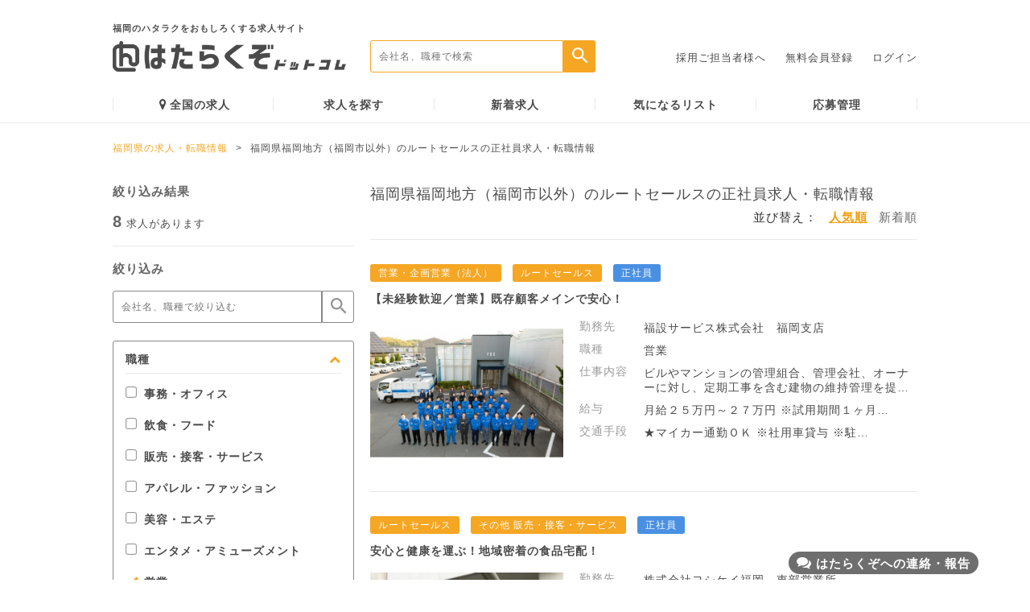

--- FILE ---
content_type: text/html; charset=UTF-8
request_url: https://www.hatarakuzo.com/fulltime/sales-route/fukuoka-area
body_size: 16174
content:
<!DOCTYPE html>
<html>
    <head>
        <meta charset="utf-8" />
        <meta content="IE=edge" name="X-UA-Compatible" />
        <meta content="福岡県福岡地方（福岡市以外）のルートセールスの正社員求人・転職情報。はたらくぞドットコムは、福岡発のアルバイトや正社員の求人・転職サイトです。" name="description" />
        <meta content="福岡県福岡地方（福岡市以外）,ルートセールス,正社員,求人,福岡,転職,正社員,アルバイト,パート" name="keyword" />
        <meta content="elephone=no,address=no,email=no" name="format-detection" />
        <meta content="width=device-width, initial-scale=1" name="viewport" />
        <link href="/favicon.ico?20161122" rel="icon" />
        <link href="/favicon.ico?20161122" rel="apple-touch-icon" />
        <title>福岡県福岡地方（福岡市以外）のルートセールスの正社員求人・転職情報 | 福岡の求人・転職情報なら「はたらくぞドットコム」</title>

                

<!-- 20210928 インティメートマージャー -->
<script type="text/javascript"> (function(w,d,s){ var f=d.getElementsByTagName(s)[0],j=d.createElement(s); j.async=true;j.src='https://dmp.im-apps.net/js/1008464/0001/itm.js'; f.parentNode.insertBefore(j, f); })(window,document,'script'); </script>


                                <!-- Criteo Tag -->
                        <script type="text/javascript" src="//static.criteo.net/js/ld/ld.js" async="true"></script>
            <script type="text/javascript">
                window.criteo_q = window.criteo_q || [];
                window.criteo_q.push(
                    { event: "setAccount", account:63084 },
                    { event: "setSiteType", type: "d" },
                    { event: "viewList", item: ["fukuoka_352217","fukuoka_314696","fukuoka_314697"]}
                );
            </script>

            <!-- Google e-commerce Tag -->
            <script type="text/javascript">
            var dataLayer = dataLayer || [];
            dataLayer.push({
                'ecommerce': {
                    'impressions': [
                                                    {
                                'name': '営業',
                                'id': '352217',
                                'price': '100000',
                                'brand': '福設サービス株式会社',
                                'category': '正社員',
                                'variant': '福岡県',
                                'list': '検索結果',
                                'position': 1                            },                                                    {
                                'name': '夕食材料宅配スタッフ',
                                'id': '314696',
                                'price': '50000',
                                'brand': '株式会社ヨシケイ福岡',
                                'category': '正社員',
                                'variant': '福岡県',
                                'list': '検索結果',
                                'position': 2                            },                                                    {
                                'name': '夕食材料宅配スタッフ',
                                'id': '314697',
                                'price': '50000',
                                'brand': '株式会社ヨシケイ福岡',
                                'category': '正社員',
                                'variant': '福岡県',
                                'list': '検索結果',
                                'position': 3                            },                                                    {
                                'name': '夕食材料宅配スタッフ',
                                'id': '314701',
                                'price': '50000',
                                'brand': '株式会社ヨシケイ福岡',
                                'category': '正社員',
                                'variant': '福岡県',
                                'list': '検索結果',
                                'position': 4                            },                                                    {
                                'name': 'ルート営業',
                                'id': '327021',
                                'price': '100000',
                                'brand': '株式会社吉村産業',
                                'category': '正社員',
                                'variant': '福岡県',
                                'list': '検索結果',
                                'position': 5                            },                                                    {
                                'name': 'お菓子やパンの原材料・調理器具を扱うルート営業',
                                'id': '324222',
                                'price': '100000',
                                'brand': '安部商事株式会社',
                                'category': '正社員',
                                'variant': '福岡県',
                                'list': '検索結果',
                                'position': 6                            },                                                    {
                                'name': 'ルート営業',
                                'id': '253963',
                                'price': '100000',
                                'brand': '株式会社　丸屋',
                                'category': '正社員',
                                'variant': '福岡県',
                                'list': '検索結果',
                                'position': 7                            },                                                    {
                                'name': 'ルート営業',
                                'id': '194197',
                                'price': '100000',
                                'brand': '株式会社　丸屋',
                                'category': '正社員',
                                'variant': '福岡県',
                                'list': '検索結果',
                                'position': 8                            }                                            ]
                }
            });
            </script>
            <!-- End Google e-commerce Tag -->
        
    
<!-- Google Tag Manager -->
<script>(function(w,d,s,l,i){w[l]=w[l]||[];w[l].push({'gtm.start':
new Date().getTime(),event:'gtm.js'});var f=d.getElementsByTagName(s)[0],
j=d.createElement(s),dl=l!='dataLayer'?'&l='+l:'';j.async=true;j.src=
'https://www.googletagmanager.com/gtm.js?id='+i+dl;f.parentNode.insertBefore(j,f);
})(window,document,'script','dataLayer','GTM-NGRGMR6');</script>
<!-- End Google Tag Manager -->

<!-- Facebook Pixel Code 20170614 -->
<script>
!function(f,b,e,v,n,t,s){if(f.fbq)return;n=f.fbq=function(){n.callMethod?
n.callMethod.apply(n,arguments):n.queue.push(arguments)};if(!f._fbq)f._fbq=n;
n.push=n;n.loaded=!0;n.version='2.0';n.queue=[];t=b.createElement(e);t.async=!0;
t.src=v;s=b.getElementsByTagName(e)[0];s.parentNode.insertBefore(t,s)}(window,
document,'script','https://connect.facebook.net/en_US/fbevents.js');
fbq('init', '1428264270595642'); // Insert your pixel ID here.
fbq('track', 'PageView');
</script>
<noscript><img height="1" width="1" style="display:none"
src="https://www.facebook.com/tr?id=1428264270595642&ev=PageView&noscript=1"
/></noscript>
<!-- DO NOT MODIFY -->
<!-- End Facebook Pixel Code -->

<!-- a8 20210825 -->
<script src="//statics.a8.net/a8sales/a8sales.js"></script>
<script src="//statics.a8.net/a8sales/a8crossDomain.js"></script>


        
	<link rel="stylesheet" type="text/css" href="/assets/font-awesome-4.7.0/css/font-awesome.min.css?1481733650" />
	<link rel="stylesheet" type="text/css" href="/assets/css/main.css?1762214513" />
        
        <script type="text/javascript">
            var constPrefecture = 'fukuoka';
        </script>
        <script src="//ajax.googleapis.com/ajax/libs/jquery/2.2.0/jquery.min.js"></script>
        
	<script type="text/javascript" src="/assets/js/slick.min.js?1481733650"></script>
	<script type="text/javascript" src="/assets/js/main.js?1590936153"></script>
	<script type="text/javascript" src="/js/jquery.cookie.js?1415760049"></script>
	<script type="text/javascript" src="/js/common.js?1713282930"></script>
	<script type="text/javascript" src="/js/sheet_search.js?1639409157"></script>
                <script type="text/javascript" src="/js/sheets/search/search_in_sidebar.js?1481733650"></script>
        
                            <link href="https://www.hatarakuzo.com/fulltime/sales-route/fukuoka-area" rel="canonical" />
            <meta content="noodp" name="robots" />

        
                                
        <meta property="og:title" content="福岡県福岡地方（福岡市以外）のルートセールスの正社員求人・転職情報 | 福岡の求人・転職情報なら「はたらくぞドットコム」" />
        <meta property="og:type" content="website" />
        <meta property="og:description" content="福岡県福岡地方（福岡市以外）のルートセールスの正社員求人・転職情報。はたらくぞドットコムは、福岡発のアルバイトや正社員の求人・転職サイトです。" />
                    <meta property="og:url" content="https://www.hatarakuzo.com/fulltime/sales-route/fukuoka-area" />
                <meta property="og:image" content="https://www.hatarakuzo.com/img/sns/logo.jpg" />
        <meta property="og:site_name" content="福岡の求人や転職情報なら「はたらくぞドットコム」" />
        <meta property="fb:app_id" content="980835845334738" />

                <meta http-equiv="pragma" content="no-cache" />
        <meta http-equiv="cache-control" content="no-cache" />
        <meta http-equiv="expires" content="Thu, 01 Dec 1994 16:00:00 GMT" />

        <!-- コルカタグ -->
        <script src="https://cdn.corca.dev/0.0.0/corca-search.js"></script> <script src="https://search-demo.corca.dev/bootstrap?store_id=hatarakuzo"></script>
    </head>

    <body>
                
<!-- Google Tag Manager (noscript) -->
<noscript><iframe src="https://www.googletagmanager.com/ns.html?id=GTM-NGRGMR6"
height="0" width="0" style="display:none;visibility:hidden"></iframe></noscript>
<!-- End Google Tag Manager (noscript) -->


        <input  type="hidden" id="baseUrl" value="/" />


        <div class="wrapper">
                                                <div class="header">
        <div class="header-nav">
        <div class="logo">
            <a href="https://www.hatarakuzo.com/">
                <div class="logo-item">
                    <p>                        福岡のハタラクをおもしろくする求人サイト
                    </p>                    <img src="/assets/img/logo.png?1585094493" alt="" />                </div>
            </a>
        </div>
        <div class="search">
            <form action="/sheets/search" onsubmit="return submitStaticUrl(this, 'fukuoka');">
                <input id="searchText" name="k" placeholder="会社名、職種で検索" type="text" /><input id="searchSubmit" type="submit" value="" />
            </form>
        </div>
                    <div class="menu">
                <ul>
                    <li>
                        <a href="/pages/lp">採用ご担当者様へ</a>                    </li>
                    <li>
                        <a href="/entries/index">無料会員登録</a>                    </li>
                    <li>
                        <a href="/entries/login">ログイン</a>                    </li>
                </ul>
            </div>
            </div>
    <div class="header-menu">
        <ul>
            <li>
                <a href="/zenkoku"><i aria-hidden="true" class="fa fa-map-marker"></i>全国の求人</a>            </li>
            <li>
                <a href="/sheets/search">求人を探す</a>            </li>
            <li>
                <a href="/sheets/search?sp=new">新着求人</a>            </li>
            <li>
                <a href="/sheets/keep_list">気になるリスト</a>            </li>
            <li>
                <a href="/mypage/application">応募管理</a>            </li>
        </ul>
    </div>
</div>
                        <div class="pankuzu">
        <div class="container">
            <span class="page"><a href="/">福岡県の求人・転職情報</a></span><span class="arrow">></span><span class="current">福岡県福岡地方（福岡市以外）のルートセールスの正社員求人・転職情報</span>        </div>
    </div>

<div class="list-content">
    <div class="container">
        
    <form id="SheetSearchForm" type="get" action="/sheets/search" onsubmit="return submitStaticUrl(this, 'fukuoka');">
<div class="list-side">
    <div class="side-result">
        <p class="ttl">
            絞り込み結果
        </p>
        <p class="result">
            <span>8</span>求人があります
        </p>
    </div>
    <div class="side-sort">
        <p class="ttl">
            絞り込み
        </p>
        <div class="side-word">
            <div class="word-input">
                <input id="sortText" name="k" placeholder="会社名、職種で絞り込む" type="text" value="" />
                <input id="sortSubmit" type="submit" value="" />
            </div>
        </div>
                            <input type="hidden" name="st" value="0" />        
        <div class="sort-box">
            <div class="box-title open-box">
                <p>
                    職種<i aria-hidden="true" class="fa fa-chevron-up"></i>
                </p>
            </div>
            <div class="box-item" >
                                    <ul class="parent">
                        <li class="parent">
                            <label><input type="checkbox" name="jc[]" id="JobCategoryCheck10" value="10" class="checkbox" /><span class="checkbox-icon"></span>事務・オフィス</label>
                        </li>
                        <div id="ChildOfJobCategoryCheck10" class="child-list"  style="display: none;">
                            <ul class="child">
                                                                    <li class="child">
                                        <label><input type="checkbox" name="jt[]" value="99" class="checkbox" /><span class="checkbox-icon"></span>一般事務</label>
                                    </li>
                                                                    <li class="child">
                                        <label><input type="checkbox" name="jt[]" value="100" class="checkbox" /><span class="checkbox-icon"></span>営業事務</label>
                                    </li>
                                                                    <li class="child">
                                        <label><input type="checkbox" name="jt[]" value="101" class="checkbox" /><span class="checkbox-icon"></span>データ入力・資料作成</label>
                                    </li>
                                                                    <li class="child">
                                        <label><input type="checkbox" name="jt[]" value="102" class="checkbox" /><span class="checkbox-icon"></span>コールセンター</label>
                                    </li>
                                                                    <li class="child">
                                        <label><input type="checkbox" name="jt[]" value="103" class="checkbox" /><span class="checkbox-icon"></span>受付</label>
                                    </li>
                                                                    <li class="child">
                                        <label><input type="checkbox" name="jt[]" value="104" class="checkbox" /><span class="checkbox-icon"></span>秘書</label>
                                    </li>
                                                                    <li class="child">
                                        <label><input type="checkbox" name="jt[]" value="105" class="checkbox" /><span class="checkbox-icon"></span>通訳・翻訳</label>
                                    </li>
                                                                    <li class="child">
                                        <label><input type="checkbox" name="jt[]" value="106" class="checkbox" /><span class="checkbox-icon"></span>企画・マーケティング</label>
                                    </li>
                                                                    <li class="child">
                                        <label><input type="checkbox" name="jt[]" value="107" class="checkbox" /><span class="checkbox-icon"></span>経理・財務・会計</label>
                                    </li>
                                                                    <li class="child">
                                        <label><input type="checkbox" name="jt[]" value="108" class="checkbox" /><span class="checkbox-icon"></span>総務・人事・広報</label>
                                    </li>
                                                                    <li class="child">
                                        <label><input type="checkbox" name="jt[]" value="109" class="checkbox" /><span class="checkbox-icon"></span>法務・知財</label>
                                    </li>
                                                                    <li class="child">
                                        <label><input type="checkbox" name="jt[]" value="110" class="checkbox" /><span class="checkbox-icon"></span>貿易・国際</label>
                                    </li>
                                                                    <li class="child">
                                        <label><input type="checkbox" name="jt[]" value="111" class="checkbox" /><span class="checkbox-icon"></span>管理職・マネージャー（事務・オフィス）</label>
                                    </li>
                                                                    <li class="child">
                                        <label><input type="checkbox" name="jt[]" value="112" class="checkbox" /><span class="checkbox-icon"></span>その他 事務・オフィス</label>
                                    </li>
                                                            </ul>
                        </div>
                    </ul>
                                    <ul class="parent">
                        <li class="parent">
                            <label><input type="checkbox" name="jc[]" id="JobCategoryCheck11" value="11" class="checkbox" /><span class="checkbox-icon"></span>飲食・フード</label>
                        </li>
                        <div id="ChildOfJobCategoryCheck11" class="child-list"  style="display: none;">
                            <ul class="child">
                                                                    <li class="child">
                                        <label><input type="checkbox" name="jt[]" value="113" class="checkbox" /><span class="checkbox-icon"></span>ホールスタッフ（居酒屋）</label>
                                    </li>
                                                                    <li class="child">
                                        <label><input type="checkbox" name="jt[]" value="114" class="checkbox" /><span class="checkbox-icon"></span>ホールスタッフ（ファミリーレストラン）</label>
                                    </li>
                                                                    <li class="child">
                                        <label><input type="checkbox" name="jt[]" value="115" class="checkbox" /><span class="checkbox-icon"></span>ホールスタッフ（レストラン・専門料理店）</label>
                                    </li>
                                                                    <li class="child">
                                        <label><input type="checkbox" name="jt[]" value="116" class="checkbox" /><span class="checkbox-icon"></span>ホールスタッフ（その他飲食店）</label>
                                    </li>
                                                                    <li class="child">
                                        <label><input type="checkbox" name="jt[]" value="117" class="checkbox" /><span class="checkbox-icon"></span>キッチンスタッフ（居酒屋）</label>
                                    </li>
                                                                    <li class="child">
                                        <label><input type="checkbox" name="jt[]" value="118" class="checkbox" /><span class="checkbox-icon"></span>キッチンスタッフ（ファミリーレストラン）</label>
                                    </li>
                                                                    <li class="child">
                                        <label><input type="checkbox" name="jt[]" value="119" class="checkbox" /><span class="checkbox-icon"></span>キッチンスタッフ（レストラン・専門料理店）</label>
                                    </li>
                                                                    <li class="child">
                                        <label><input type="checkbox" name="jt[]" value="120" class="checkbox" /><span class="checkbox-icon"></span>キッチンスタッフ（その他飲食店）</label>
                                    </li>
                                                                    <li class="child">
                                        <label><input type="checkbox" name="jt[]" value="121" class="checkbox" /><span class="checkbox-icon"></span>ファーストフード</label>
                                    </li>
                                                                    <li class="child">
                                        <label><input type="checkbox" name="jt[]" value="122" class="checkbox" /><span class="checkbox-icon"></span>カフェ・喫茶店</label>
                                    </li>
                                                                    <li class="child">
                                        <label><input type="checkbox" name="jt[]" value="123" class="checkbox" /><span class="checkbox-icon"></span>パン・ケーキ・スイーツ</label>
                                    </li>
                                                                    <li class="child">
                                        <label><input type="checkbox" name="jt[]" value="124" class="checkbox" /><span class="checkbox-icon"></span>宅配・デリバリー</label>
                                    </li>
                                                                    <li class="child">
                                        <label><input type="checkbox" name="jt[]" value="125" class="checkbox" /><span class="checkbox-icon"></span>店長・マネージャー（飲食・フード）</label>
                                    </li>
                                                                    <li class="child">
                                        <label><input type="checkbox" name="jt[]" value="126" class="checkbox" /><span class="checkbox-icon"></span>その他 飲食・フード</label>
                                    </li>
                                                            </ul>
                        </div>
                    </ul>
                                    <ul class="parent">
                        <li class="parent">
                            <label><input type="checkbox" name="jc[]" id="JobCategoryCheck12" value="12" class="checkbox" /><span class="checkbox-icon"></span>販売・接客・サービス</label>
                        </li>
                        <div id="ChildOfJobCategoryCheck12" class="child-list"  style="display: none;">
                            <ul class="child">
                                                                    <li class="child">
                                        <label><input type="checkbox" name="jt[]" value="127" class="checkbox" /><span class="checkbox-icon"></span>家電量販店</label>
                                    </li>
                                                                    <li class="child">
                                        <label><input type="checkbox" name="jt[]" value="128" class="checkbox" /><span class="checkbox-icon"></span>携帯販売</label>
                                    </li>
                                                                    <li class="child">
                                        <label><input type="checkbox" name="jt[]" value="129" class="checkbox" /><span class="checkbox-icon"></span>コンビニ・スーパー</label>
                                    </li>
                                                                    <li class="child">
                                        <label><input type="checkbox" name="jt[]" value="130" class="checkbox" /><span class="checkbox-icon"></span>書店・CD・DVD・レンタル店</label>
                                    </li>
                                                                    <li class="child">
                                        <label><input type="checkbox" name="jt[]" value="131" class="checkbox" /><span class="checkbox-icon"></span>ドラッグストア・量販店</label>
                                    </li>
                                                                    <li class="child">
                                        <label><input type="checkbox" name="jt[]" value="132" class="checkbox" /><span class="checkbox-icon"></span>ガソリンスタンド</label>
                                    </li>
                                                                    <li class="child">
                                        <label><input type="checkbox" name="jt[]" value="133" class="checkbox" /><span class="checkbox-icon"></span>ホテル・旅行</label>
                                    </li>
                                                                    <li class="child">
                                        <label><input type="checkbox" name="jt[]" value="134" class="checkbox" /><span class="checkbox-icon"></span>ブライダル</label>
                                    </li>
                                                                    <li class="child">
                                        <label><input type="checkbox" name="jt[]" value="135" class="checkbox" /><span class="checkbox-icon"></span>フロント・受付・窓口</label>
                                    </li>
                                                                    <li class="child">
                                        <label><input type="checkbox" name="jt[]" value="136" class="checkbox" /><span class="checkbox-icon"></span>店長・マネージャー（販売・接客・サービス）</label>
                                    </li>
                                                                    <li class="child">
                                        <label><input type="checkbox" name="jt[]" value="137" class="checkbox" /><span class="checkbox-icon"></span>その他 販売・接客・サービス</label>
                                    </li>
                                                            </ul>
                        </div>
                    </ul>
                                    <ul class="parent">
                        <li class="parent">
                            <label><input type="checkbox" name="jc[]" id="JobCategoryCheck13" value="13" class="checkbox" /><span class="checkbox-icon"></span>アパレル・ファッション</label>
                        </li>
                        <div id="ChildOfJobCategoryCheck13" class="child-list"  style="display: none;">
                            <ul class="child">
                                                                    <li class="child">
                                        <label><input type="checkbox" name="jt[]" value="138" class="checkbox" /><span class="checkbox-icon"></span>アパレル販売</label>
                                    </li>
                                                                    <li class="child">
                                        <label><input type="checkbox" name="jt[]" value="139" class="checkbox" /><span class="checkbox-icon"></span>雑貨販売</label>
                                    </li>
                                                                    <li class="child">
                                        <label><input type="checkbox" name="jt[]" value="140" class="checkbox" /><span class="checkbox-icon"></span>化粧品・コスメ販売</label>
                                    </li>
                                                                    <li class="child">
                                        <label><input type="checkbox" name="jt[]" value="141" class="checkbox" /><span class="checkbox-icon"></span>店長・マネージャー（アパレル・ファッション）</label>
                                    </li>
                                                                    <li class="child">
                                        <label><input type="checkbox" name="jt[]" value="142" class="checkbox" /><span class="checkbox-icon"></span>その他 アパレル・ファッション</label>
                                    </li>
                                                            </ul>
                        </div>
                    </ul>
                                    <ul class="parent">
                        <li class="parent">
                            <label><input type="checkbox" name="jc[]" id="JobCategoryCheck14" value="14" class="checkbox" /><span class="checkbox-icon"></span>美容・エステ</label>
                        </li>
                        <div id="ChildOfJobCategoryCheck14" class="child-list"  style="display: none;">
                            <ul class="child">
                                                                    <li class="child">
                                        <label><input type="checkbox" name="jt[]" value="143" class="checkbox" /><span class="checkbox-icon"></span>美容師・理容師</label>
                                    </li>
                                                                    <li class="child">
                                        <label><input type="checkbox" name="jt[]" value="144" class="checkbox" /><span class="checkbox-icon"></span>エステティシャン</label>
                                    </li>
                                                                    <li class="child">
                                        <label><input type="checkbox" name="jt[]" value="145" class="checkbox" /><span class="checkbox-icon"></span>メイク・ネイル・まつげ</label>
                                    </li>
                                                                    <li class="child">
                                        <label><input type="checkbox" name="jt[]" value="146" class="checkbox" /><span class="checkbox-icon"></span>トリマー</label>
                                    </li>
                                                                    <li class="child">
                                        <label><input type="checkbox" name="jt[]" value="147" class="checkbox" /><span class="checkbox-icon"></span>その他 美容・エステ</label>
                                    </li>
                                                            </ul>
                        </div>
                    </ul>
                                    <ul class="parent">
                        <li class="parent">
                            <label><input type="checkbox" name="jc[]" id="JobCategoryCheck15" value="15" class="checkbox" /><span class="checkbox-icon"></span>エンタメ・アミューズメント</label>
                        </li>
                        <div id="ChildOfJobCategoryCheck15" class="child-list"  style="display: none;">
                            <ul class="child">
                                                                    <li class="child">
                                        <label><input type="checkbox" name="jt[]" value="148" class="checkbox" /><span class="checkbox-icon"></span>イベントスタッフ・販促</label>
                                    </li>
                                                                    <li class="child">
                                        <label><input type="checkbox" name="jt[]" value="149" class="checkbox" /><span class="checkbox-icon"></span>カラオケ・ネットカフェ・漫画喫茶</label>
                                    </li>
                                                                    <li class="child">
                                        <label><input type="checkbox" name="jt[]" value="150" class="checkbox" /><span class="checkbox-icon"></span>パチンコ・ゲームセンター</label>
                                    </li>
                                                                    <li class="child">
                                        <label><input type="checkbox" name="jt[]" value="151" class="checkbox" /><span class="checkbox-icon"></span>スポーツジム・スパ</label>
                                    </li>
                                                                    <li class="child">
                                        <label><input type="checkbox" name="jt[]" value="152" class="checkbox" /><span class="checkbox-icon"></span>インストラクター</label>
                                    </li>
                                                                    <li class="child">
                                        <label><input type="checkbox" name="jt[]" value="153" class="checkbox" /><span class="checkbox-icon"></span>映画館</label>
                                    </li>
                                                                    <li class="child">
                                        <label><input type="checkbox" name="jt[]" value="154" class="checkbox" /><span class="checkbox-icon"></span>遊園地・テーマパーク</label>
                                    </li>
                                                                    <li class="child">
                                        <label><input type="checkbox" name="jt[]" value="155" class="checkbox" /><span class="checkbox-icon"></span>店長・幹部（エンタメ・アミューズメント）</label>
                                    </li>
                                                                    <li class="child">
                                        <label><input type="checkbox" name="jt[]" value="156" class="checkbox" /><span class="checkbox-icon"></span>その他 エンタメ・アミューズメント</label>
                                    </li>
                                                            </ul>
                        </div>
                    </ul>
                                    <ul class="parent">
                        <li class="parent">
                            <label><input type="checkbox" name="jc[]" id="JobCategoryCheck16" value="16" checked="checked" class="checkbox" /><span class="checkbox-icon"></span>営業</label>
                        </li>
                        <div id="ChildOfJobCategoryCheck16" class="child-list" >
                            <ul class="child">
                                                                    <li class="child">
                                        <label><input type="checkbox" name="jt[]" value="157" class="checkbox" /><span class="checkbox-icon"></span>営業・企画営業（法人）</label>
                                    </li>
                                                                    <li class="child">
                                        <label><input type="checkbox" name="jt[]" value="158" class="checkbox" /><span class="checkbox-icon"></span>営業・企画営業（個人）</label>
                                    </li>
                                                                    <li class="child">
                                        <label><input type="checkbox" name="jt[]" value="159" checked="checked" class="checkbox" /><span class="checkbox-icon"></span>ルートセールス</label>
                                    </li>
                                                                    <li class="child">
                                        <label><input type="checkbox" name="jt[]" value="160" class="checkbox" /><span class="checkbox-icon"></span>営業アシスタント</label>
                                    </li>
                                                                    <li class="child">
                                        <label><input type="checkbox" name="jt[]" value="161" class="checkbox" /><span class="checkbox-icon"></span>その他 営業</label>
                                    </li>
                                                            </ul>
                        </div>
                    </ul>
                                    <ul class="parent">
                        <li class="parent">
                            <label><input type="checkbox" name="jc[]" id="JobCategoryCheck17" value="17" class="checkbox" /><span class="checkbox-icon"></span>Web・クリエイティブ</label>
                        </li>
                        <div id="ChildOfJobCategoryCheck17" class="child-list"  style="display: none;">
                            <ul class="child">
                                                                    <li class="child">
                                        <label><input type="checkbox" name="jt[]" value="162" class="checkbox" /><span class="checkbox-icon"></span>Web・グラフィックデザイナー</label>
                                    </li>
                                                                    <li class="child">
                                        <label><input type="checkbox" name="jt[]" value="163" class="checkbox" /><span class="checkbox-icon"></span>イラストレーター</label>
                                    </li>
                                                                    <li class="child">
                                        <label><input type="checkbox" name="jt[]" value="164" class="checkbox" /><span class="checkbox-icon"></span>DTP・CADオペレーター</label>
                                    </li>
                                                                    <li class="child">
                                        <label><input type="checkbox" name="jt[]" value="165" class="checkbox" /><span class="checkbox-icon"></span>編集・制作・校正</label>
                                    </li>
                                                                    <li class="child">
                                        <label><input type="checkbox" name="jt[]" value="166" class="checkbox" /><span class="checkbox-icon"></span>映像・音響・フォトグラファー</label>
                                    </li>
                                                                    <li class="child">
                                        <label><input type="checkbox" name="jt[]" value="167" class="checkbox" /><span class="checkbox-icon"></span>出版・印刷</label>
                                    </li>
                                                                    <li class="child">
                                        <label><input type="checkbox" name="jt[]" value="168" class="checkbox" /><span class="checkbox-icon"></span>インターネットショップ運営</label>
                                    </li>
                                                                    <li class="child">
                                        <label><input type="checkbox" name="jt[]" value="169" class="checkbox" /><span class="checkbox-icon"></span>その他 Web・クリエイティブ</label>
                                    </li>
                                                            </ul>
                        </div>
                    </ul>
                                    <ul class="parent">
                        <li class="parent">
                            <label><input type="checkbox" name="jc[]" id="JobCategoryCheck18" value="18" class="checkbox" /><span class="checkbox-icon"></span>IT・エンジニア</label>
                        </li>
                        <div id="ChildOfJobCategoryCheck18" class="child-list"  style="display: none;">
                            <ul class="child">
                                                                    <li class="child">
                                        <label><input type="checkbox" name="jt[]" value="170" class="checkbox" /><span class="checkbox-icon"></span>SE・システムエンジニア（Web・オープン系）</label>
                                    </li>
                                                                    <li class="child">
                                        <label><input type="checkbox" name="jt[]" value="171" class="checkbox" /><span class="checkbox-icon"></span>SE・システムエンジニア（汎用機系）</label>
                                    </li>
                                                                    <li class="child">
                                        <label><input type="checkbox" name="jt[]" value="172" class="checkbox" /><span class="checkbox-icon"></span>SE・システムエンジニア（制御系）</label>
                                    </li>
                                                                    <li class="child">
                                        <label><input type="checkbox" name="jt[]" value="173" class="checkbox" /><span class="checkbox-icon"></span>プログラマー</label>
                                    </li>
                                                                    <li class="child">
                                        <label><input type="checkbox" name="jt[]" value="174" class="checkbox" /><span class="checkbox-icon"></span>テクニカルサポート・保守</label>
                                    </li>
                                                                    <li class="child">
                                        <label><input type="checkbox" name="jt[]" value="175" class="checkbox" /><span class="checkbox-icon"></span>その他 IT・エンジニア</label>
                                    </li>
                                                            </ul>
                        </div>
                    </ul>
                                    <ul class="parent">
                        <li class="parent">
                            <label><input type="checkbox" name="jc[]" id="JobCategoryCheck19" value="19" class="checkbox" /><span class="checkbox-icon"></span>教育</label>
                        </li>
                        <div id="ChildOfJobCategoryCheck19" class="child-list"  style="display: none;">
                            <ul class="child">
                                                                    <li class="child">
                                        <label><input type="checkbox" name="jt[]" value="176" class="checkbox" /><span class="checkbox-icon"></span>家庭教師</label>
                                    </li>
                                                                    <li class="child">
                                        <label><input type="checkbox" name="jt[]" value="177" class="checkbox" /><span class="checkbox-icon"></span>塾講師</label>
                                    </li>
                                                                    <li class="child">
                                        <label><input type="checkbox" name="jt[]" value="178" class="checkbox" /><span class="checkbox-icon"></span>試験監督・採点</label>
                                    </li>
                                                                    <li class="child">
                                        <label><input type="checkbox" name="jt[]" value="179" class="checkbox" /><span class="checkbox-icon"></span>その他 教育</label>
                                    </li>
                                                            </ul>
                        </div>
                    </ul>
                                    <ul class="parent">
                        <li class="parent">
                            <label><input type="checkbox" name="jc[]" id="JobCategoryCheck20" value="20" class="checkbox" /><span class="checkbox-icon"></span>医療・介護・保育</label>
                        </li>
                        <div id="ChildOfJobCategoryCheck20" class="child-list"  style="display: none;">
                            <ul class="child">
                                                                    <li class="child">
                                        <label><input type="checkbox" name="jt[]" value="180" class="checkbox" /><span class="checkbox-icon"></span>看護師・准看護師</label>
                                    </li>
                                                                    <li class="child">
                                        <label><input type="checkbox" name="jt[]" value="181" class="checkbox" /><span class="checkbox-icon"></span>医師</label>
                                    </li>
                                                                    <li class="child">
                                        <label><input type="checkbox" name="jt[]" value="182" class="checkbox" /><span class="checkbox-icon"></span>歯科衛生士・歯科技工士・歯科助手</label>
                                    </li>
                                                                    <li class="child">
                                        <label><input type="checkbox" name="jt[]" value="183" class="checkbox" /><span class="checkbox-icon"></span>歯科医師</label>
                                    </li>
                                                                    <li class="child">
                                        <label><input type="checkbox" name="jt[]" value="184" class="checkbox" /><span class="checkbox-icon"></span>医療事務</label>
                                    </li>
                                                                    <li class="child">
                                        <label><input type="checkbox" name="jt[]" value="185" class="checkbox" /><span class="checkbox-icon"></span>薬剤師</label>
                                    </li>
                                                                    <li class="child">
                                        <label><input type="checkbox" name="jt[]" value="186" class="checkbox" /><span class="checkbox-icon"></span>管理栄養士・栄養士</label>
                                    </li>
                                                                    <li class="child">
                                        <label><input type="checkbox" name="jt[]" value="187" class="checkbox" /><span class="checkbox-icon"></span>マッサージ・鍼灸・あん摩</label>
                                    </li>
                                                                    <li class="child">
                                        <label><input type="checkbox" name="jt[]" value="188" class="checkbox" /><span class="checkbox-icon"></span>介護・ヘルパー・ケアマネ</label>
                                    </li>
                                                                    <li class="child">
                                        <label><input type="checkbox" name="jt[]" value="189" class="checkbox" /><span class="checkbox-icon"></span>保育士・幼稚園教諭</label>
                                    </li>
                                                                    <li class="child">
                                        <label><input type="checkbox" name="jt[]" value="190" class="checkbox" /><span class="checkbox-icon"></span>その他 医療・介護・保育</label>
                                    </li>
                                                            </ul>
                        </div>
                    </ul>
                                    <ul class="parent">
                        <li class="parent">
                            <label><input type="checkbox" name="jc[]" id="JobCategoryCheck21" value="21" class="checkbox" /><span class="checkbox-icon"></span>工場・製造</label>
                        </li>
                        <div id="ChildOfJobCategoryCheck21" class="child-list"  style="display: none;">
                            <ul class="child">
                                                                    <li class="child">
                                        <label><input type="checkbox" name="jt[]" value="191" class="checkbox" /><span class="checkbox-icon"></span>製造スタッフ（食品）</label>
                                    </li>
                                                                    <li class="child">
                                        <label><input type="checkbox" name="jt[]" value="192" class="checkbox" /><span class="checkbox-icon"></span>製造スタッフ（機械・電機）</label>
                                    </li>
                                                                    <li class="child">
                                        <label><input type="checkbox" name="jt[]" value="193" class="checkbox" /><span class="checkbox-icon"></span>製造スタッフ（その他）</label>
                                    </li>
                                                                    <li class="child">
                                        <label><input type="checkbox" name="jt[]" value="194" class="checkbox" /><span class="checkbox-icon"></span>生産管理</label>
                                    </li>
                                                                    <li class="child">
                                        <label><input type="checkbox" name="jt[]" value="195" class="checkbox" /><span class="checkbox-icon"></span>整備士・メカニック</label>
                                    </li>
                                                                    <li class="child">
                                        <label><input type="checkbox" name="jt[]" value="217" class="checkbox" /><span class="checkbox-icon"></span>研究・品質管理</label>
                                    </li>
                                                                    <li class="child">
                                        <label><input type="checkbox" name="jt[]" value="196" class="checkbox" /><span class="checkbox-icon"></span>その他 工場・製造</label>
                                    </li>
                                                            </ul>
                        </div>
                    </ul>
                                    <ul class="parent">
                        <li class="parent">
                            <label><input type="checkbox" name="jc[]" id="JobCategoryCheck22" value="22" class="checkbox" /><span class="checkbox-icon"></span>倉庫・軽作業</label>
                        </li>
                        <div id="ChildOfJobCategoryCheck22" class="child-list"  style="display: none;">
                            <ul class="child">
                                                                    <li class="child">
                                        <label><input type="checkbox" name="jt[]" value="197" class="checkbox" /><span class="checkbox-icon"></span>梱包・検品・仕分け・軽作業</label>
                                    </li>
                                                                    <li class="child">
                                        <label><input type="checkbox" name="jt[]" value="198" class="checkbox" /><span class="checkbox-icon"></span>在庫管理・商品管理</label>
                                    </li>
                                                                    <li class="child">
                                        <label><input type="checkbox" name="jt[]" value="199" class="checkbox" /><span class="checkbox-icon"></span>搬入・搬出・会場設営</label>
                                    </li>
                                                                    <li class="child">
                                        <label><input type="checkbox" name="jt[]" value="200" class="checkbox" /><span class="checkbox-icon"></span>その他 倉庫・軽作業</label>
                                    </li>
                                                            </ul>
                        </div>
                    </ul>
                                    <ul class="parent">
                        <li class="parent">
                            <label><input type="checkbox" name="jc[]" id="JobCategoryCheck23" value="23" class="checkbox" /><span class="checkbox-icon"></span>物流・配送</label>
                        </li>
                        <div id="ChildOfJobCategoryCheck23" class="child-list"  style="display: none;">
                            <ul class="child">
                                                                    <li class="child">
                                        <label><input type="checkbox" name="jt[]" value="201" class="checkbox" /><span class="checkbox-icon"></span>ドライバー・配達・配送</label>
                                    </li>
                                                                    <li class="child">
                                        <label><input type="checkbox" name="jt[]" value="202" class="checkbox" /><span class="checkbox-icon"></span>デリバリー・バイク便</label>
                                    </li>
                                                                    <li class="child">
                                        <label><input type="checkbox" name="jt[]" value="203" class="checkbox" /><span class="checkbox-icon"></span>大型ドライバー（トラック・バス）</label>
                                    </li>
                                                                    <li class="child">
                                        <label><input type="checkbox" name="jt[]" value="204" class="checkbox" /><span class="checkbox-icon"></span>引越し</label>
                                    </li>
                                                                    <li class="child">
                                        <label><input type="checkbox" name="jt[]" value="205" class="checkbox" /><span class="checkbox-icon"></span>フォークリフト</label>
                                    </li>
                                                                    <li class="child">
                                        <label><input type="checkbox" name="jt[]" value="206" class="checkbox" /><span class="checkbox-icon"></span>その他 物流・配送</label>
                                    </li>
                                                            </ul>
                        </div>
                    </ul>
                                    <ul class="parent">
                        <li class="parent">
                            <label><input type="checkbox" name="jc[]" id="JobCategoryCheck24" value="24" class="checkbox" /><span class="checkbox-icon"></span>警備・清掃</label>
                        </li>
                        <div id="ChildOfJobCategoryCheck24" class="child-list"  style="display: none;">
                            <ul class="child">
                                                                    <li class="child">
                                        <label><input type="checkbox" name="jt[]" value="207" class="checkbox" /><span class="checkbox-icon"></span>警備員・交通整理</label>
                                    </li>
                                                                    <li class="child">
                                        <label><input type="checkbox" name="jt[]" value="208" class="checkbox" /><span class="checkbox-icon"></span>清掃員・掃除・ビル管理</label>
                                    </li>
                                                                    <li class="child">
                                        <label><input type="checkbox" name="jt[]" value="209" class="checkbox" /><span class="checkbox-icon"></span>その他 警備・清掃</label>
                                    </li>
                                                            </ul>
                        </div>
                    </ul>
                                    <ul class="parent">
                        <li class="parent">
                            <label><input type="checkbox" name="jc[]" id="JobCategoryCheck25" value="25" class="checkbox" /><span class="checkbox-icon"></span>建築・土木</label>
                        </li>
                        <div id="ChildOfJobCategoryCheck25" class="child-list"  style="display: none;">
                            <ul class="child">
                                                                    <li class="child">
                                        <label><input type="checkbox" name="jt[]" value="212" class="checkbox" /><span class="checkbox-icon"></span>職人・現場作業員</label>
                                    </li>
                                                                    <li class="child">
                                        <label><input type="checkbox" name="jt[]" value="213" class="checkbox" /><span class="checkbox-icon"></span>電気工事・設備工事・設備保守</label>
                                    </li>
                                                                    <li class="child">
                                        <label><input type="checkbox" name="jt[]" value="214" class="checkbox" /><span class="checkbox-icon"></span>建築・設計・調査・測量・積算</label>
                                    </li>
                                                                    <li class="child">
                                        <label><input type="checkbox" name="jt[]" value="215" class="checkbox" /><span class="checkbox-icon"></span>施工管理</label>
                                    </li>
                                                                    <li class="child">
                                        <label><input type="checkbox" name="jt[]" value="216" class="checkbox" /><span class="checkbox-icon"></span>その他 建築・土木</label>
                                    </li>
                                                            </ul>
                        </div>
                    </ul>
                                    <ul class="parent">
                        <li class="parent">
                            <label><input type="checkbox" name="jc[]" id="JobCategoryCheck26" value="26" class="checkbox" /><span class="checkbox-icon"></span>その他</label>
                        </li>
                        <div id="ChildOfJobCategoryCheck26" class="child-list"  style="display: none;">
                            <ul class="child">
                                                                    <li class="child">
                                        <label><input type="checkbox" name="jt[]" value="211" class="checkbox" /><span class="checkbox-icon"></span>農業・林業・漁業</label>
                                    </li>
                                                            </ul>
                        </div>
                    </ul>
                            </div>
        </div>

        <div class="sort-box">
            <div class="box-title open-box">
                <p>
                    勤務地<i aria-hidden="true" class="fa fa-chevron-up"></i>
                </p>
            </div>
            <div class="box-item" >
                                    <ul class="parent">
                        <li class="parent">
                            <label><input type="checkbox" name="ac[]" id="AreaCategoryCheck277" value="277" class="checkbox" /><span class="checkbox-icon"></span>福岡市</label>
                        </li>
                        <div id="ChildOfAreaCategoryCheck277" class="child-list"  style="display: none;">
                            <ul class="child">
                                                                    <li class="child">
                                        <label><input type="checkbox" name="a[]" value="1" class="checkbox" /><span class="checkbox-icon"></span>福岡市中央区</label>
                                    </li>
                                                                    <li class="child">
                                        <label><input type="checkbox" name="a[]" value="2" class="checkbox" /><span class="checkbox-icon"></span>福岡市博多区</label>
                                    </li>
                                                                    <li class="child">
                                        <label><input type="checkbox" name="a[]" value="3" class="checkbox" /><span class="checkbox-icon"></span>福岡市東区</label>
                                    </li>
                                                                    <li class="child">
                                        <label><input type="checkbox" name="a[]" value="41" class="checkbox" /><span class="checkbox-icon"></span>福岡市南区</label>
                                    </li>
                                                                    <li class="child">
                                        <label><input type="checkbox" name="a[]" value="5" class="checkbox" /><span class="checkbox-icon"></span>福岡市城南区</label>
                                    </li>
                                                                    <li class="child">
                                        <label><input type="checkbox" name="a[]" value="6" class="checkbox" /><span class="checkbox-icon"></span>福岡市早良区</label>
                                    </li>
                                                                    <li class="child">
                                        <label><input type="checkbox" name="a[]" value="4" class="checkbox" /><span class="checkbox-icon"></span>福岡市西区</label>
                                    </li>
                                                            </ul>
                        </div>
                    </ul>
                                    <ul class="parent">
                        <li class="parent">
                            <label><input type="checkbox" name="ac[]" id="AreaCategoryCheck278" value="278" checked="checked" class="checkbox" /><span class="checkbox-icon"></span>福岡地方（福岡市以外）</label>
                        </li>
                        <div id="ChildOfAreaCategoryCheck278" class="child-list" >
                            <ul class="child">
                                                                    <li class="child">
                                        <label><input type="checkbox" name="a[]" value="16" class="checkbox" /><span class="checkbox-icon"></span>筑紫野市</label>
                                    </li>
                                                                    <li class="child">
                                        <label><input type="checkbox" name="a[]" value="33" class="checkbox" /><span class="checkbox-icon"></span>春日市</label>
                                    </li>
                                                                    <li class="child">
                                        <label><input type="checkbox" name="a[]" value="22" class="checkbox" /><span class="checkbox-icon"></span>大野城市</label>
                                    </li>
                                                                    <li class="child">
                                        <label><input type="checkbox" name="a[]" value="17" class="checkbox" /><span class="checkbox-icon"></span>太宰府市</label>
                                    </li>
                                                                    <li class="child">
                                        <label><input type="checkbox" name="a[]" value="43" class="checkbox" /><span class="checkbox-icon"></span>那珂川市</label>
                                    </li>
                                                                    <li class="child">
                                        <label><input type="checkbox" name="a[]" value="34" class="checkbox" /><span class="checkbox-icon"></span>宗像市</label>
                                    </li>
                                                                    <li class="child">
                                        <label><input type="checkbox" name="a[]" value="18" class="checkbox" /><span class="checkbox-icon"></span>古賀市</label>
                                    </li>
                                                                    <li class="child">
                                        <label><input type="checkbox" name="a[]" value="36" class="checkbox" /><span class="checkbox-icon"></span>福津市</label>
                                    </li>
                                                                    <li class="child">
                                        <label><input type="checkbox" name="a[]" value="42" class="checkbox" /><span class="checkbox-icon"></span>糟屋郡</label>
                                    </li>
                                                                    <li class="child">
                                        <label><input type="checkbox" name="a[]" value="35" class="checkbox" /><span class="checkbox-icon"></span>糸島市</label>
                                    </li>
                                                                    <li class="child">
                                        <label><input type="checkbox" name="a[]" value="20" class="checkbox" /><span class="checkbox-icon"></span>朝倉市</label>
                                    </li>
                                                                    <li class="child">
                                        <label><input type="checkbox" name="a[]" value="58" class="checkbox" /><span class="checkbox-icon"></span>朝倉郡</label>
                                    </li>
                                                            </ul>
                        </div>
                    </ul>
                                    <ul class="parent">
                        <li class="parent">
                            <label><input type="checkbox" name="ac[]" id="AreaCategoryCheck279" value="279" class="checkbox" /><span class="checkbox-icon"></span>北九州市</label>
                        </li>
                        <div id="ChildOfAreaCategoryCheck279" class="child-list"  style="display: none;">
                            <ul class="child">
                                                                    <li class="child">
                                        <label><input type="checkbox" name="a[]" value="7" class="checkbox" /><span class="checkbox-icon"></span>北九州市小倉北区</label>
                                    </li>
                                                                    <li class="child">
                                        <label><input type="checkbox" name="a[]" value="8" class="checkbox" /><span class="checkbox-icon"></span>北九州市小倉南区</label>
                                    </li>
                                                                    <li class="child">
                                        <label><input type="checkbox" name="a[]" value="13" class="checkbox" /><span class="checkbox-icon"></span>北九州市戸畑区</label>
                                    </li>
                                                                    <li class="child">
                                        <label><input type="checkbox" name="a[]" value="11" class="checkbox" /><span class="checkbox-icon"></span>北九州市門司区</label>
                                    </li>
                                                                    <li class="child">
                                        <label><input type="checkbox" name="a[]" value="10" class="checkbox" /><span class="checkbox-icon"></span>北九州市八幡東区</label>
                                    </li>
                                                                    <li class="child">
                                        <label><input type="checkbox" name="a[]" value="9" class="checkbox" /><span class="checkbox-icon"></span>北九州市八幡西区</label>
                                    </li>
                                                                    <li class="child">
                                        <label><input type="checkbox" name="a[]" value="12" class="checkbox" /><span class="checkbox-icon"></span>北九州市若松区</label>
                                    </li>
                                                            </ul>
                        </div>
                    </ul>
                                    <ul class="parent">
                        <li class="parent">
                            <label><input type="checkbox" name="ac[]" id="AreaCategoryCheck280" value="280" class="checkbox" /><span class="checkbox-icon"></span>北九州地方（北九州市以外）</label>
                        </li>
                        <div id="ChildOfAreaCategoryCheck280" class="child-list"  style="display: none;">
                            <ul class="child">
                                                                    <li class="child">
                                        <label><input type="checkbox" name="a[]" value="31" class="checkbox" /><span class="checkbox-icon"></span>中間市</label>
                                    </li>
                                                                    <li class="child">
                                        <label><input type="checkbox" name="a[]" value="52" class="checkbox" /><span class="checkbox-icon"></span>遠賀郡</label>
                                    </li>
                                                                    <li class="child">
                                        <label><input type="checkbox" name="a[]" value="19" class="checkbox" /><span class="checkbox-icon"></span>行橋市</label>
                                    </li>
                                                                    <li class="child">
                                        <label><input type="checkbox" name="a[]" value="30" class="checkbox" /><span class="checkbox-icon"></span>豊前市</label>
                                    </li>
                                                                    <li class="child">
                                        <label><input type="checkbox" name="a[]" value="53" class="checkbox" /><span class="checkbox-icon"></span>京都郡</label>
                                    </li>
                                                                    <li class="child">
                                        <label><input type="checkbox" name="a[]" value="54" class="checkbox" /><span class="checkbox-icon"></span>築上郡</label>
                                    </li>
                                                            </ul>
                        </div>
                    </ul>
                                    <ul class="parent">
                        <li class="parent">
                            <label><input type="checkbox" name="ac[]" id="AreaCategoryCheck281" value="281" class="checkbox" /><span class="checkbox-icon"></span>筑後地方</label>
                        </li>
                        <div id="ChildOfAreaCategoryCheck281" class="child-list"  style="display: none;">
                            <ul class="child">
                                                                    <li class="child">
                                        <label><input type="checkbox" name="a[]" value="14" class="checkbox" /><span class="checkbox-icon"></span>久留米市</label>
                                    </li>
                                                                    <li class="child">
                                        <label><input type="checkbox" name="a[]" value="32" class="checkbox" /><span class="checkbox-icon"></span>小郡市</label>
                                    </li>
                                                                    <li class="child">
                                        <label><input type="checkbox" name="a[]" value="59" class="checkbox" /><span class="checkbox-icon"></span>三井郡</label>
                                    </li>
                                                                    <li class="child">
                                        <label><input type="checkbox" name="a[]" value="37" class="checkbox" /><span class="checkbox-icon"></span>うきは市</label>
                                    </li>
                                                                    <li class="child">
                                        <label><input type="checkbox" name="a[]" value="29" class="checkbox" /><span class="checkbox-icon"></span>大川市</label>
                                    </li>
                                                                    <li class="child">
                                        <label><input type="checkbox" name="a[]" value="60" class="checkbox" /><span class="checkbox-icon"></span>三潴郡</label>
                                    </li>
                                                                    <li class="child">
                                        <label><input type="checkbox" name="a[]" value="27" class="checkbox" /><span class="checkbox-icon"></span>八女市</label>
                                    </li>
                                                                    <li class="child">
                                        <label><input type="checkbox" name="a[]" value="61" class="checkbox" /><span class="checkbox-icon"></span>八女郡</label>
                                    </li>
                                                                    <li class="child">
                                        <label><input type="checkbox" name="a[]" value="28" class="checkbox" /><span class="checkbox-icon"></span>筑後市</label>
                                    </li>
                                                                    <li class="child">
                                        <label><input type="checkbox" name="a[]" value="15" class="checkbox" /><span class="checkbox-icon"></span>大牟田市</label>
                                    </li>
                                                                    <li class="child">
                                        <label><input type="checkbox" name="a[]" value="26" class="checkbox" /><span class="checkbox-icon"></span>柳川市</label>
                                    </li>
                                                                    <li class="child">
                                        <label><input type="checkbox" name="a[]" value="39" class="checkbox" /><span class="checkbox-icon"></span>みやま市</label>
                                    </li>
                                                            </ul>
                        </div>
                    </ul>
                                    <ul class="parent">
                        <li class="parent">
                            <label><input type="checkbox" name="ac[]" id="AreaCategoryCheck282" value="282" class="checkbox" /><span class="checkbox-icon"></span>筑豊地方</label>
                        </li>
                        <div id="ChildOfAreaCategoryCheck282" class="child-list"  style="display: none;">
                            <ul class="child">
                                                                    <li class="child">
                                        <label><input type="checkbox" name="a[]" value="23" class="checkbox" /><span class="checkbox-icon"></span>直方市</label>
                                    </li>
                                                                    <li class="child">
                                        <label><input type="checkbox" name="a[]" value="21" class="checkbox" /><span class="checkbox-icon"></span>宮若市</label>
                                    </li>
                                                                    <li class="child">
                                        <label><input type="checkbox" name="a[]" value="55" class="checkbox" /><span class="checkbox-icon"></span>鞍手郡</label>
                                    </li>
                                                                    <li class="child">
                                        <label><input type="checkbox" name="a[]" value="24" class="checkbox" /><span class="checkbox-icon"></span>飯塚市</label>
                                    </li>
                                                                    <li class="child">
                                        <label><input type="checkbox" name="a[]" value="38" class="checkbox" /><span class="checkbox-icon"></span>嘉麻市</label>
                                    </li>
                                                                    <li class="child">
                                        <label><input type="checkbox" name="a[]" value="56" class="checkbox" /><span class="checkbox-icon"></span>嘉穂郡</label>
                                    </li>
                                                                    <li class="child">
                                        <label><input type="checkbox" name="a[]" value="25" class="checkbox" /><span class="checkbox-icon"></span>田川市</label>
                                    </li>
                                                                    <li class="child">
                                        <label><input type="checkbox" name="a[]" value="57" class="checkbox" /><span class="checkbox-icon"></span>田川郡</label>
                                    </li>
                                                            </ul>
                        </div>
                    </ul>
                            </div>
        </div>

        
        <div class="sort-box">
            <div class="box-title open-box">
                <p>
                    雇用形態<i aria-hidden="true" class="fa fa-chevron-up"></i>
                </p>
            </div>
            <div class="box-item" >
                                    <ul class="parent">
                        <li class="parent">
                            <label><input type="checkbox" name="e[]" id="EmploymentCheck1" value="1" checked="checked" class="checkbox" /><span class="checkbox-icon"></span>正社員</label>
                        </li>
                    </ul>
                                    <ul class="parent">
                        <li class="parent">
                            <label><input type="checkbox" name="e[]" id="EmploymentCheck2" value="2" class="checkbox" /><span class="checkbox-icon"></span>契約社員</label>
                        </li>
                    </ul>
                                    <ul class="parent">
                        <li class="parent">
                            <label><input type="checkbox" name="e[]" id="EmploymentCheck3" value="3" class="checkbox" /><span class="checkbox-icon"></span>アルバイト・パート</label>
                        </li>
                    </ul>
                                    <ul class="parent">
                        <li class="parent">
                            <label><input type="checkbox" name="e[]" id="EmploymentCheck4" value="4" class="checkbox" /><span class="checkbox-icon"></span>業務委託・完全歩合制</label>
                        </li>
                    </ul>
                            </div>
        </div>

        <div class="sort-box">
            <div class="box-title open-box">
                <p>
                    特長<i aria-hidden="true" class="fa fa-chevron-down"></i>
                </p>
            </div>
            <div class="box-item"  style="display: none;">
                                    <ul class="parent">
                        <li class="parent">
                            <label><input type="checkbox" name="f[]" id="FeatureCheck1" value="1" class="checkbox" /><span class="checkbox-icon"></span>未経験者OK</label>
                        </li>
                    </ul>
                                    <ul class="parent">
                        <li class="parent">
                            <label><input type="checkbox" name="f[]" id="FeatureCheck19" value="19" class="checkbox" /><span class="checkbox-icon"></span>経験者優遇</label>
                        </li>
                    </ul>
                                    <ul class="parent">
                        <li class="parent">
                            <label><input type="checkbox" name="f[]" id="FeatureCheck20" value="20" class="checkbox" /><span class="checkbox-icon"></span>新卒OK</label>
                        </li>
                    </ul>
                                    <ul class="parent">
                        <li class="parent">
                            <label><input type="checkbox" name="f[]" id="FeatureCheck21" value="21" class="checkbox" /><span class="checkbox-icon"></span>高校生OK</label>
                        </li>
                    </ul>
                                    <ul class="parent">
                        <li class="parent">
                            <label><input type="checkbox" name="f[]" id="FeatureCheck7" value="7" class="checkbox" /><span class="checkbox-icon"></span>学生OK</label>
                        </li>
                    </ul>
                                    <ul class="parent">
                        <li class="parent">
                            <label><input type="checkbox" name="f[]" id="FeatureCheck4" value="4" class="checkbox" /><span class="checkbox-icon"></span>主婦・主夫OK</label>
                        </li>
                    </ul>
                                    <ul class="parent">
                        <li class="parent">
                            <label><input type="checkbox" name="f[]" id="FeatureCheck23" value="23" class="checkbox" /><span class="checkbox-icon"></span>扶養内OK</label>
                        </li>
                    </ul>
                                    <ul class="parent">
                        <li class="parent">
                            <label><input type="checkbox" name="f[]" id="FeatureCheck26" value="26" class="checkbox" /><span class="checkbox-icon"></span>シニア歓迎</label>
                        </li>
                    </ul>
                                    <ul class="parent">
                        <li class="parent">
                            <label><input type="checkbox" name="f[]" id="FeatureCheck10" value="10" class="checkbox" /><span class="checkbox-icon"></span>外国人OK</label>
                        </li>
                    </ul>
                                    <ul class="parent">
                        <li class="parent">
                            <label><input type="checkbox" name="f[]" id="FeatureCheck11" value="11" class="checkbox" /><span class="checkbox-icon"></span>WワークOK</label>
                        </li>
                    </ul>
                                    <ul class="parent">
                        <li class="parent">
                            <label><input type="checkbox" name="f[]" id="FeatureCheck5" value="5" class="checkbox" /><span class="checkbox-icon"></span>駅から近い立地</label>
                        </li>
                    </ul>
                                    <ul class="parent">
                        <li class="parent">
                            <label><input type="checkbox" name="f[]" id="FeatureCheck40" value="40" class="checkbox" /><span class="checkbox-icon"></span>バス停から近い立地</label>
                        </li>
                    </ul>
                                    <ul class="parent">
                        <li class="parent">
                            <label><input type="checkbox" name="f[]" id="FeatureCheck2" value="2" class="checkbox" /><span class="checkbox-icon"></span>マイカー通勤OK</label>
                        </li>
                    </ul>
                                    <ul class="parent">
                        <li class="parent">
                            <label><input type="checkbox" name="f[]" id="FeatureCheck3" value="3" class="checkbox" /><span class="checkbox-icon"></span>10時以降出社</label>
                        </li>
                    </ul>
                                    <ul class="parent">
                        <li class="parent">
                            <label><input type="checkbox" name="f[]" id="FeatureCheck31" value="31" class="checkbox" /><span class="checkbox-icon"></span>短期</label>
                        </li>
                    </ul>
                                    <ul class="parent">
                        <li class="parent">
                            <label><input type="checkbox" name="f[]" id="FeatureCheck6" value="6" class="checkbox" /><span class="checkbox-icon"></span>1日3-4時間からOK</label>
                        </li>
                    </ul>
                                    <ul class="parent">
                        <li class="parent">
                            <label><input type="checkbox" name="f[]" id="FeatureCheck9" value="9" class="checkbox" /><span class="checkbox-icon"></span>週2-3日からOK</label>
                        </li>
                    </ul>
                                    <ul class="parent">
                        <li class="parent">
                            <label><input type="checkbox" name="f[]" id="FeatureCheck32" value="32" class="checkbox" /><span class="checkbox-icon"></span>即日勤務可能</label>
                        </li>
                    </ul>
                                    <ul class="parent">
                        <li class="parent">
                            <label><input type="checkbox" name="f[]" id="FeatureCheck43" value="43" class="checkbox" /><span class="checkbox-icon"></span>休日120日以上</label>
                        </li>
                    </ul>
                                    <ul class="parent">
                        <li class="parent">
                            <label><input type="checkbox" name="f[]" id="FeatureCheck22" value="22" class="checkbox" /><span class="checkbox-icon"></span>土日祝休み</label>
                        </li>
                    </ul>
                                    <ul class="parent">
                        <li class="parent">
                            <label><input type="checkbox" name="f[]" id="FeatureCheck44" value="44" class="checkbox" /><span class="checkbox-icon"></span>リモート勤務可</label>
                        </li>
                    </ul>
                                    <ul class="parent">
                        <li class="parent">
                            <label><input type="checkbox" name="f[]" id="FeatureCheck33" value="33" class="checkbox" /><span class="checkbox-icon"></span>在宅勤務</label>
                        </li>
                    </ul>
                                    <ul class="parent">
                        <li class="parent">
                            <label><input type="checkbox" name="f[]" id="FeatureCheck34" value="34" class="checkbox" /><span class="checkbox-icon"></span>転勤なし</label>
                        </li>
                    </ul>
                                    <ul class="parent">
                        <li class="parent">
                            <label><input type="checkbox" name="f[]" id="FeatureCheck35" value="35" class="checkbox" /><span class="checkbox-icon"></span>Uターン、Iターン歓迎</label>
                        </li>
                    </ul>
                                    <ul class="parent">
                        <li class="parent">
                            <label><input type="checkbox" name="f[]" id="FeatureCheck8" value="8" class="checkbox" /><span class="checkbox-icon"></span>服装自由</label>
                        </li>
                    </ul>
                                    <ul class="parent">
                        <li class="parent">
                            <label><input type="checkbox" name="f[]" id="FeatureCheck27" value="27" class="checkbox" /><span class="checkbox-icon"></span>髪型・髪色自由</label>
                        </li>
                    </ul>
                                    <ul class="parent">
                        <li class="parent">
                            <label><input type="checkbox" name="f[]" id="FeatureCheck28" value="28" class="checkbox" /><span class="checkbox-icon"></span>ネイルOK</label>
                        </li>
                    </ul>
                                    <ul class="parent">
                        <li class="parent">
                            <label><input type="checkbox" name="f[]" id="FeatureCheck29" value="29" class="checkbox" /><span class="checkbox-icon"></span>ピアスOK</label>
                        </li>
                    </ul>
                                    <ul class="parent">
                        <li class="parent">
                            <label><input type="checkbox" name="f[]" id="FeatureCheck30" value="30" class="checkbox" /><span class="checkbox-icon"></span>ひげOK</label>
                        </li>
                    </ul>
                                    <ul class="parent">
                        <li class="parent">
                            <label><input type="checkbox" name="f[]" id="FeatureCheck25" value="25" class="checkbox" /><span class="checkbox-icon"></span>履歴書不要</label>
                        </li>
                    </ul>
                                    <ul class="parent">
                        <li class="parent">
                            <label><input type="checkbox" name="f[]" id="FeatureCheck36" value="36" class="checkbox" /><span class="checkbox-icon"></span>WEB面接OK</label>
                        </li>
                    </ul>
                                    <ul class="parent">
                        <li class="parent">
                            <label><input type="checkbox" name="f[]" id="FeatureCheck24" value="24" class="checkbox" /><span class="checkbox-icon"></span>時給1,000円以上</label>
                        </li>
                    </ul>
                                    <ul class="parent">
                        <li class="parent">
                            <label><input type="checkbox" name="f[]" id="FeatureCheck37" value="37" class="checkbox" /><span class="checkbox-icon"></span>時給1,200円以上</label>
                        </li>
                    </ul>
                                    <ul class="parent">
                        <li class="parent">
                            <label><input type="checkbox" name="f[]" id="FeatureCheck16" value="16" class="checkbox" /><span class="checkbox-icon"></span>日払い・週払いOK</label>
                        </li>
                    </ul>
                                    <ul class="parent">
                        <li class="parent">
                            <label><input type="checkbox" name="f[]" id="FeatureCheck12" value="12" class="checkbox" /><span class="checkbox-icon"></span>残業なし</label>
                        </li>
                    </ul>
                                    <ul class="parent">
                        <li class="parent">
                            <label><input type="checkbox" name="f[]" id="FeatureCheck41" value="41" class="checkbox" /><span class="checkbox-icon"></span>残業月10時間以内</label>
                        </li>
                    </ul>
                                    <ul class="parent">
                        <li class="parent">
                            <label><input type="checkbox" name="f[]" id="FeatureCheck15" value="15" class="checkbox" /><span class="checkbox-icon"></span>残業月20時間以内</label>
                        </li>
                    </ul>
                                    <ul class="parent">
                        <li class="parent">
                            <label><input type="checkbox" name="f[]" id="FeatureCheck42" value="42" class="checkbox" /><span class="checkbox-icon"></span>残業月21時間以上</label>
                        </li>
                    </ul>
                                    <ul class="parent">
                        <li class="parent">
                            <label><input type="checkbox" name="f[]" id="FeatureCheck13" value="13" class="checkbox" /><span class="checkbox-icon"></span>社員登用制度あり</label>
                        </li>
                    </ul>
                                    <ul class="parent">
                        <li class="parent">
                            <label><input type="checkbox" name="f[]" id="FeatureCheck14" value="14" class="checkbox" /><span class="checkbox-icon"></span>職場内禁煙</label>
                        </li>
                    </ul>
                                    <ul class="parent">
                        <li class="parent">
                            <label><input type="checkbox" name="f[]" id="FeatureCheck18" value="18" class="checkbox" /><span class="checkbox-icon"></span>社内割引、食事補助などあり</label>
                        </li>
                    </ul>
                                    <ul class="parent">
                        <li class="parent">
                            <label><input type="checkbox" name="f[]" id="FeatureCheck38" value="38" class="checkbox" /><span class="checkbox-icon"></span>制服あり</label>
                        </li>
                    </ul>
                                    <ul class="parent">
                        <li class="parent">
                            <label><input type="checkbox" name="f[]" id="FeatureCheck39" value="39" class="checkbox" /><span class="checkbox-icon"></span>託児あり</label>
                        </li>
                    </ul>
                            </div>
        </div>

        <div class="sort-btn">
            <button type="submit">この条件で絞り込む</button>
        </div>
    </div>
</div>
</form>

        <div class="list-main">
            <div class="main-header">
                <div class="header-result">
                    <h1>
                        福岡県福岡地方（福岡市以外）のルートセールスの正社員求人・転職情報                    </h1>
                </div>
                                    <div class="header-sort">
                        <ul>
                            <li class="label">
                                並び替え：
                            </li>
                                                                                                <li><a href="/fulltime/sales-route/fukuoka-area?st=1">人気順</a></li>
                                                                                                                                <li class="current"><a href="#">新着順</a></li>
                                                                                    </ul>
                    </div>
                            </div>

                            <div class="main-items">
                                            <div class="items-box">
        <a href="/sheets/detail/352217">
        <div class="box-tag">
                                                                <div class="tag-item org">
                        営業・企画営業（法人）                    </div>
                                    <div class="tag-item org">
                        ルートセールス                    </div>
                                        <div class="tag-item blu">
                正社員            </div>
                                </div>
        <div class="box-title">
            <h2>
                                    【未経験歓迎／営業】既存顧客メインで安心！                            </h2>
        </div>
        <div class="box-detail">
            <div class="detail-img">
                <img src="/img/uploads/Sheet/img_352217_1.jpg?1764148323" alt="" />            </div>
            <div class="detail-text">
                <ul>
                    <li>
                        <span class="title">勤務先</span><span class="text">福設サービス株式会社　福岡支店</span>
                    </li>
                    <li>
                        <span class="title">職種</span><span class="text">営業</span>
                    </li>
                    <li>
                        <span class="title">仕事内容</span><span class="text">ビルやマンションの管理組合、管理会社、オーナーに対し、定期工事を含む建物の維持管理を提…</span>
                    </li>
                    <li>
                        <span class="title">給与</span><span class="text">月給２５万円～２７万円
※試用期間１ヶ月…</span>
                    </li>
                    <li>
                        <span class="title">交通手段</span><span class="text">★マイカー通勤ＯＫ

※社用車貸与
※駐…</span>
                    </li>
                </ul>
            </div>
        </div>
    </a>
</div>
                                                                    <div class="items-box">
        <a href="/sheets/detail/314696">
        <div class="box-tag">
                                                                <div class="tag-item org">
                        ルートセールス                    </div>
                                    <div class="tag-item org">
                        その他 販売・接客・サービス                    </div>
                                        <div class="tag-item blu">
                正社員            </div>
                                </div>
        <div class="box-title">
            <h2>
                                    安心と健康を運ぶ！地域密着の食品宅配！                            </h2>
        </div>
        <div class="box-detail">
            <div class="detail-img">
                <img src="/img/uploads/Sheet/img_314696_1.jpg?1719189540" alt="" />            </div>
            <div class="detail-text">
                <ul>
                    <li>
                        <span class="title">勤務先</span><span class="text">株式会社ヨシケイ福岡　東部営業所</span>
                    </li>
                    <li>
                        <span class="title">職種</span><span class="text">夕食材料宅配スタッフ</span>
                    </li>
                    <li>
                        <span class="title">仕事内容</span><span class="text">食材の配達・集金業務・メニューブックの配布・注文の受注・回収、
新しいお客様にヨシケイ…</span>
                    </li>
                    <li>
                        <span class="title">給与</span><span class="text">月給２０万４０００円＋歩合

固定残業代…</span>
                    </li>
                    <li>
                        <span class="title">交通手段</span><span class="text">★マイカー通勤ＯＫ
★バイク通勤ＯＫ
★…</span>
                    </li>
                </ul>
            </div>
        </div>
    </a>
</div>
                                                                    <div class="items-box">
        <a href="/sheets/detail/314697">
        <div class="box-tag">
                                                                <div class="tag-item org">
                        ルートセールス                    </div>
                                    <div class="tag-item org">
                        その他 販売・接客・サービス                    </div>
                                        <div class="tag-item blu">
                正社員            </div>
                                </div>
        <div class="box-title">
            <h2>
                                    地域に笑顔を！食品宅配で新しい挑戦を！                            </h2>
        </div>
        <div class="box-detail">
            <div class="detail-img">
                <img src="/img/uploads/Sheet/img_314697_1.jpg?1719189540" alt="" />            </div>
            <div class="detail-text">
                <ul>
                    <li>
                        <span class="title">勤務先</span><span class="text">株式会社ヨシケイ福岡　筑紫野営業所</span>
                    </li>
                    <li>
                        <span class="title">職種</span><span class="text">夕食材料宅配スタッフ</span>
                    </li>
                    <li>
                        <span class="title">仕事内容</span><span class="text">食材の配達・集金業務・メニューブックの配布・注文の受注・回収、
新しいお客様にヨシケイ…</span>
                    </li>
                    <li>
                        <span class="title">給与</span><span class="text">月給２０万４０００円＋歩合

固定残業代…</span>
                    </li>
                    <li>
                        <span class="title">交通手段</span><span class="text">★マイカー通勤ＯＫ
★バイク通勤ＯＫ
★…</span>
                    </li>
                </ul>
            </div>
        </div>
    </a>
</div>
                                                                    <div class="items-box">
        <a href="/sheets/detail/314701">
        <div class="box-tag">
                                                                <div class="tag-item org">
                        ルートセールス                    </div>
                                    <div class="tag-item org">
                        その他 販売・接客・サービス                    </div>
                                        <div class="tag-item blu">
                正社員            </div>
                                </div>
        <div class="box-title">
            <h2>
                                    あなたの心で届ける・食の幸せ！                            </h2>
        </div>
        <div class="box-detail">
            <div class="detail-img">
                <img src="/img/uploads/Sheet/img_314701_1.jpg?1719189541" alt="" />            </div>
            <div class="detail-text">
                <ul>
                    <li>
                        <span class="title">勤務先</span><span class="text">株式会社ヨシケイ福岡　宗像営業所</span>
                    </li>
                    <li>
                        <span class="title">職種</span><span class="text">夕食材料宅配スタッフ</span>
                    </li>
                    <li>
                        <span class="title">仕事内容</span><span class="text">食材の配達・集金業務・メニューブックの配布・注文の受注・回収、
新しいお客様にヨシケイ…</span>
                    </li>
                    <li>
                        <span class="title">給与</span><span class="text">月給２０万４０００円＋歩合

固定残業代…</span>
                    </li>
                    <li>
                        <span class="title">交通手段</span><span class="text">★マイカー通勤ＯＫ
★バイク通勤ＯＫ
★…</span>
                    </li>
                </ul>
            </div>
        </div>
    </a>
</div>
                                                    <div id="kbox-main-items-up"></div>
                                                                    <div class="items-box">
        <a href="/sheets/detail/327021">
        <div class="box-tag">
                                                                <div class="tag-item org">
                        営業・企画営業（法人）                    </div>
                                    <div class="tag-item org">
                        ルートセールス                    </div>
                                        <div class="tag-item blu">
                正社員            </div>
                                </div>
        <div class="box-title">
            <h2>
                                    【定着率95％のルート営業】賞与年2回＋決算賞与・転勤なし                            </h2>
        </div>
        <div class="box-detail">
            <div class="detail-img">
                <img src="/img/uploads/Sheet/img_327021_1.jpg?1736465938" alt="" />            </div>
            <div class="detail-text">
                <ul>
                    <li>
                        <span class="title">勤務先</span><span class="text">株式会社吉村産業</span>
                    </li>
                    <li>
                        <span class="title">職種</span><span class="text">ルート営業</span>
                    </li>
                    <li>
                        <span class="title">仕事内容</span><span class="text">土木工事や構造物の建設など、幅広い事業を展開している当社。
営業は、お客様のあらゆるニ…</span>
                    </li>
                    <li>
                        <span class="title">給与</span><span class="text">月給２５万円～
※上記額にはみなし残業代…</span>
                    </li>
                    <li>
                        <span class="title">交通手段</span><span class="text">鹿児島本線「天拝山駅」より徒歩９分
西鉄…</span>
                    </li>
                </ul>
            </div>
        </div>
    </a>
</div>
                                                                    <div class="items-box">
        <a href="/sheets/detail/324222">
        <div class="box-tag">
                                                                <div class="tag-item org">
                        営業・企画営業（法人）                    </div>
                                    <div class="tag-item org">
                        ルートセールス                    </div>
                                        <div class="tag-item blu">
                正社員            </div>
                                </div>
        <div class="box-title">
            <h2>
                                    パン・ケーキが好きな方必見！商品づくりにも関われるルート営業                            </h2>
        </div>
        <div class="box-detail">
            <div class="detail-img">
                <img src="/img/uploads/Sheet/img_324222_1.jpg?1732496241" alt="" />            </div>
            <div class="detail-text">
                <ul>
                    <li>
                        <span class="title">勤務先</span><span class="text">安部商事株式会社　福岡営業所</span>
                    </li>
                    <li>
                        <span class="title">職種</span><span class="text">お菓子やパンの原材料・調理器具を扱うルート営業</span>
                    </li>
                    <li>
                        <span class="title">仕事内容</span><span class="text">地域のお店に定期的に訪問し、原材料や調理器具をはじめ、様々な商品をご提案します。

卒…</span>
                    </li>
                    <li>
                        <span class="title">給与</span><span class="text">月給２６万円
※上記額にはみなし残業代（…</span>
                    </li>
                    <li>
                        <span class="title">交通手段</span><span class="text">★マイカー通勤ＯＫ

駐車場あり</span>
                    </li>
                </ul>
            </div>
        </div>
    </a>
</div>
                                                                    <div class="items-box">
        <a href="/sheets/detail/253963">
        <div class="box-tag">
                                                                <div class="tag-item org">
                        ルートセールス                    </div>
                                        <div class="tag-item blu">
                正社員            </div>
                                </div>
        <div class="box-title">
            <h2>
                                    福祉業界の経験を活かした提案ができる！未経験も歓迎します！                            </h2>
        </div>
        <div class="box-detail">
            <div class="detail-img">
                <img src="/img/uploads/Sheet/img_253963_1.jpg?1639384399" alt="" />            </div>
            <div class="detail-text">
                <ul>
                    <li>
                        <span class="title">勤務先</span><span class="text">株式会社　丸屋</span>
                    </li>
                    <li>
                        <span class="title">職種</span><span class="text">ルート営業</span>
                    </li>
                    <li>
                        <span class="title">仕事内容</span><span class="text">◆既存取引先に福祉用具の提案業務をお願いします！

具体的には…

◎介護ベッド、車イ…</span>
                    </li>
                    <li>
                        <span class="title">給与</span><span class="text">月給１８万２０００円～４０万円

★イン…</span>
                    </li>
                    <li>
                        <span class="title">交通手段</span><span class="text">★マイカー通勤ＯＫ</span>
                    </li>
                </ul>
            </div>
        </div>
    </a>
</div>
                                                                    <div class="items-box">
        <a href="/sheets/detail/194197">
        <div class="box-tag">
                                                                <div class="tag-item org">
                        ルートセールス                    </div>
                                        <div class="tag-item blu">
                正社員            </div>
                                </div>
        <div class="box-title">
            <h2>
                                    福祉業界の経験を活かした提案ができる！未経験も歓迎します！                            </h2>
        </div>
        <div class="box-detail">
            <div class="detail-img">
                <img src="/img/uploads/Sheet/img_194197_1.jpg?1604041305" alt="" />            </div>
            <div class="detail-text">
                <ul>
                    <li>
                        <span class="title">勤務先</span><span class="text">株式会社　丸屋</span>
                    </li>
                    <li>
                        <span class="title">職種</span><span class="text">ルート営業</span>
                    </li>
                    <li>
                        <span class="title">仕事内容</span><span class="text">◆既存取引先に福祉用具の提案業務をお願いします！

具体的には…

◎介護ベッド、車イ…</span>
                    </li>
                    <li>
                        <span class="title">給与</span><span class="text">月給１８万２０００円～４０万円

★イン…</span>
                    </li>
                    <li>
                        <span class="title">交通手段</span><span class="text">★マイカー通勤ＯＫ

福岡西営業所／★マ…</span>
                    </li>
                </ul>
            </div>
        </div>
    </a>
</div>
                                                                <div id="kbox-main-items-down"></div>
                </div>
                <div class="main-pagenation">
                    <ul>
                                            </ul>
                </div>

                    </div>
                                    <div class="bottom-link">
                                                                <div class="link-category">
                            <div class="link-category-title">
                                福岡県福岡地方（福岡市以外）のルートセールスの正社員求人・転職情報を勤務地でさらに絞り込む
                            </div>
                            <ul>
                                                                                                                                                                                                                            <li>
                                                <a href="/fulltime/sales-route/chikushino-shi">筑紫野市</a>                                            </li>
                                                                                    <li>
                                                <a href="/fulltime/sales-route/kasuga-shi">春日市</a>                                            </li>
                                                                                    <li>
                                                <a href="/fulltime/sales-route/onojo-shi">大野城市</a>                                            </li>
                                                                                    <li>
                                                <a href="/fulltime/sales-route/dazaifu-shi">太宰府市</a>                                            </li>
                                                                                    <li>
                                                <a href="/fulltime/sales-route/nakagawa-shi">那珂川市</a>                                            </li>
                                                                                    <li>
                                                <a href="/fulltime/sales-route/munakata-shi">宗像市</a>                                            </li>
                                                                                    <li>
                                                <a href="/fulltime/sales-route/koga-shi">古賀市</a>                                            </li>
                                                                                    <li>
                                                <a href="/fulltime/sales-route/fukutsu-shi">福津市</a>                                            </li>
                                                                                    <li>
                                                <a href="/fulltime/sales-route/kasuya-gun">糟屋郡</a>                                            </li>
                                                                                    <li>
                                                <a href="/fulltime/sales-route/itoshima-shi">糸島市</a>                                            </li>
                                                                                    <li>
                                                <a href="/fulltime/sales-route/asakura-shi">朝倉市</a>                                            </li>
                                                                                    <li>
                                                <a href="/fulltime/sales-route/asakura-gun">朝倉郡</a>                                            </li>
                                                                                                            </ul>
                        </div>
                                                        </div>
            
                            <div class="bottom-link">
                                            <div class="link-category">
                            <div class="link-category-title">
                                営業の他の職種から探す
                            </div>
                            <ul>
                                                                                                                                                                                                                                                                                                                                                                                                                                                                                                                                                                                                                                <li>
                                                    <a href="/fulltime/sales-corporate/fukuoka-area">営業・企画営業（法人）</a>                                                </li>
                                                                                                                                                                                <li>
                                                    <a href="/fulltime/sales-private/fukuoka-area">営業・企画営業（個人）</a>                                                </li>
                                                                                                                                                                                                                                                                    <li>
                                                    <a href="/fulltime/sales-assistant/fukuoka-area">営業アシスタント</a>                                                </li>
                                                                                                                                                                                <li>
                                                    <a href="/fulltime/sales-other/fukuoka-area">その他 営業</a>                                                </li>
                                                                                                                                                        </ul>
                        </div>
                                                                <div class="link-category">
                            <div class="link-category-title">
                                他の職種から探す
                            </div>
                            <ul>
                                                                                                            <li>
                                            <a href="/fulltime/office/fukuoka-area">事務・オフィス</a>                                        </li>
                                                                                                                                                <li>
                                            <a href="/fulltime/food/fukuoka-area">飲食・フード</a>                                        </li>
                                                                                                                                                <li>
                                            <a href="/fulltime/service/fukuoka-area">販売・接客・サービス</a>                                        </li>
                                                                                                                                                <li>
                                            <a href="/fulltime/apparel/fukuoka-area">アパレル・ファッション</a>                                        </li>
                                                                                                                                                <li>
                                            <a href="/fulltime/beauty/fukuoka-area">美容・エステ</a>                                        </li>
                                                                                                                                                <li>
                                            <a href="/fulltime/entertainment/fukuoka-area">エンタメ・アミューズメント</a>                                        </li>
                                                                                                                                                                                                                    <li>
                                            <a href="/fulltime/web-creative/fukuoka-area">Web・クリエイティブ</a>                                        </li>
                                                                                                                                                <li>
                                            <a href="/fulltime/technical/fukuoka-area">IT・エンジニア</a>                                        </li>
                                                                                                                                                <li>
                                            <a href="/fulltime/education/fukuoka-area">教育</a>                                        </li>
                                                                                                                                                <li>
                                            <a href="/fulltime/medical-childcare/fukuoka-area">医療・介護・保育</a>                                        </li>
                                                                                                                                                <li>
                                            <a href="/fulltime/factory/fukuoka-area">工場・製造</a>                                        </li>
                                                                                                                                                <li>
                                            <a href="/fulltime/warehouse/fukuoka-area">倉庫・軽作業</a>                                        </li>
                                                                                                                                                <li>
                                            <a href="/fulltime/logistics/fukuoka-area">物流・配送</a>                                        </li>
                                                                                                                                                <li>
                                            <a href="/fulltime/security-cleaning/fukuoka-area">警備・清掃</a>                                        </li>
                                                                                                                                                <li>
                                            <a href="/fulltime/architecture/fukuoka-area">建築・土木</a>                                        </li>
                                                                                                                                                <li>
                                            <a href="/fulltime/other-jobtype/fukuoka-area">その他</a>                                        </li>
                                                                                                </ul>
                        </div>
                                                                                    <div class="link-category">
                            <div class="link-category-title">
                                福岡県の他の勤務地から探す
                            </div>
                            <ul>
                                                                                                            <li>
                                            <a href="/fulltime/sales-route/fukuoka-shi">福岡市</a>                                        </li>
                                                                                                                                                                                                                    <li>
                                            <a href="/fulltime/sales-route/kitakyushu-shi">北九州市</a>                                        </li>
                                                                                                                                                <li>
                                            <a href="/fulltime/sales-route/kitakyushu-area">北九州地方（北九州市以外）</a>                                        </li>
                                                                                                                                                <li>
                                            <a href="/fulltime/sales-route/chikugo-area">筑後地方</a>                                        </li>
                                                                                                                                                <li>
                                            <a href="/fulltime/sales-route/chikuho-area">筑豊地方</a>                                        </li>
                                                                                                </ul>
                        </div>
                                                                <div class="link-category">
                            <div class="link-category-title">
                                他の雇用形態から探す
                            </div>
                            <ul>
                                                                                                                                                                                <li>
                                            <a href="/contract/sales-route/fukuoka-area">契約社員</a>                                        </li>
                                                                                                                                                <li>
                                            <a href="/parttime/sales-route/fukuoka-area">アルバイト・パート</a>                                        </li>
                                                                                                                                                <li>
                                            <a href="/subcontract/sales-route/fukuoka-area">業務委託・完全歩合制</a>                                        </li>
                                                                                                </ul>
                        </div>
                                    </div>
            
            </div>
</div>

<div class="description">
    <div class="container">
        <div class="description-box">
                            <p class="ttl">
                    福岡最大級の求人・転職情報サイト「はたらくぞドットコム」について
                </p>
                <p class="txt">
                    福岡の求人・転職情報サイトはたらくぞドットコムでは、地元有名企業の求人や積極採用中の求人など、福岡ではたらくひとに人気の正社員・契約社員・アルバイト・パートの求人を多数掲載しています。他の求人サイトや求人誌に掲載されていない当サイト独自の求人も多数ありますので、是非チェックしてみてください！
                </p>
                <p class="txt">
                    また、本格的に転職やお仕事探しをスタートしていない人でも、無料の会員登録をしておくだけで、新着の求人情報やあなたにぴったりの求人情報を受け取ることができます。福岡の求人や転職ははたらくぞドットコムにお任せください！
                </p>

                    </div>
        <div class="description-banner">
            <a href="https://www.guesthouse-ikuha.com/" target="_blank"><img src="/assets/img/ikuha-banner.png?1576161802" alt="" /></a>        </div>
        <div class="description-banner">
            <a href="/sheets/search?k=%E3%81%AF%E3%81%9F%E3%82%89%E3%81%8F%E3%81%9E.com%EF%BC%89&amp;utm_source=Bottom&amp;utm_medium=Other&amp;utm_campaign=hatarakuzo"><img src="/assets/img/hatarakuzo-banner-bottom.png?1762214513" alt="" /></a>        </div>
    </div>
</div>

<script type="text/javascript">
    function esc(t)
    {
        return $('<div>').text(t == null ? '' : String(t)).html();
    }

    function callKboxSearch(kpage = 1)
    {
        try {
            var baseUrl = '/sheets/ajax_kbox_search';

            var query = kpage !== '' ?
                    "ac%5B%5D=278&e%5B%5D=1&jc%5B%5D=16&jt%5B%5D=159" + '&kpage=' + kpage :
                    "ac%5B%5D=278&e%5B%5D=1&jc%5B%5D=16&jt%5B%5D=159"; // URL-encoded pairs
            var url = baseUrl + (query ? ('?' + query) : '');

            $.ajax({
                type: 'GET',
                url: url,
                data: { 'prefecture': 'fukuoka', 'hasResult': '' },
                dataType: 'json',
                headers: { 'X-Requested-With': 'XMLHttpRequest' },
                success: function(data) {
                    $(window).trigger('kbox:search:loaded', [{ url: url, json: data }]);
                    var lastPage = data.total / data.results.length;

                    const targetElement = $('#kbox-main-items');
                    // はたらくぞの検索結果が存在しない場合
                    if (targetElement.length > 0) {
                        dispKboxSearchResults(targetElement, data, 0, data.results.length);
                    } else {
                        // 上段描画
                        var upElem = $('#kbox-main-items-up');
                        dispKboxSearchResults(upElem, data, 0, 3);

                        // 下段描画
                        var downElm = $('#kbox-main-items-down');
                        dispKboxSearchResults(downElm, data, 3, data.results.length);
                    }

                    // 求人BOXページネーション処理
                    var kboxItemPager = $('#kbox-item-pagers');
                    kboxItemPager.html('');
                    var paginations = ['<ul>'];

                    // 前ページへのリンク
                    if (kpage === 1) {
                        paginations.push(
                            '<li class="arrow none">'+
                            '<i aria-hidden="true" class="fa fa-angle-left"></i></li>'
                        );
                    } else {
                        var before = kpage - 1;
                        paginations.push(
                            '<li class="arrow">'+
                            '<a href="#" onclick="callKboxSearch('+ before + ');" >'+
                            '<i aria-hidden="true" class="fa fa-angle-left"></i></a></li>'
                        );
                    }

                    var pageNum = 5;
                    var start = (kpage + pageNum) > lastPage ? lastPage - pageNum : kpage;
                    for (var page = start; page < kpage + pageNum; page++) {
                        if (kpage === page) {
                            paginations.push(
                                // '<a href="' + url + '&kpage='+ page +'">'+
                                '<li class="num current" id="kbox_pager_' + page + '">'+ page + '</li>'
                            );
                        } else {
                            paginations.push(
                                // '<a href="' + url + '&kpage='+ page +'">'+
                                '<li class="num" id="kbox_pager_' + page + '">'+
                                '<a href="#" onclick="callKboxSearch('+ page +');" >'+
                                + page + '</li></a>'
                            );
                        }
                    }

                    // 次ページへのリンク
                    if (kpage === lastPage) {
                        paginations.push(
                            '<li class="arrow none">'+
                            '<i aria-hidden="true" class="fa fa-angle-right"></i></li>'
                        );
                    } else {
                        var next = kpage + 1;
                        paginations.push(
                            '<li class="arrow">'+
                            '<a href="#" onclick="callKboxSearch('+ next + ');" >'+
                            '<i aria-hidden="true" class="fa fa-angle-right"></i></a></li>'
                        );
                    }

                    kboxItemPager.html(paginations.join('') + '</ul>');
                },
                error: function (XMLHttpRequest, textStatus, errorThrown) {
                    var text = XMLHttpRequest && XMLHttpRequest.responseText ? XMLHttpRequest.responseText : '';
                    var detail = { status: XMLHttpRequest ? XMLHttpRequest.status : 0, textStatus: textStatus, error: errorThrown || text };

                    $(window).trigger('kbox:search:error', [detail]);
                    if (window.console) console.error('ajax_kbox_search error:', detail);
                }
            })
        } catch(e) {
            if (window.console) console.error('ajax_kbox_search unexpected error:', e);
        }
    }

    /**
     * Displays search results in a specific HTML element. It processes and formats the provided data
     * into a list of result items and injects them into the specified element.
     *
     * @param {Object} $dispElem - A jQuery object representing the element where the search results will be displayed.
     * @param {Object} data - An object containing search results. It should have a `results` property with an array of result items.
     * @param {number} dispfrom - The starting index of the result items to be displayed.
     * @param {number} dispTo - The ending index of the result items to be displayed.
     * @return {void} - This function does not return a value.
     */
    function dispKboxSearchResults($dispElem, data, dispfrom, dispTo)
    {
        $dispElem.html('');

        if (!data || !data.results || !data.results.length) {
            $dispElem.empty();
        } else {
            var html = [];
            for (var i=dispfrom; i<dispTo; i++) {
                var r = data.results[i]||{};
                var url = r.url || '#';
                var title = r.title || '';
                var company = r.company || '';
                var tracking = r.tracking || '';
                var jt = r.jt || '';
                var st = r.st || '';
                var area = r.area || '';
                var snippet = r.snippet || '';
                // build box-tag from jt split by '/'
                var tags = [];
                if (r.update) {
                    const now = new Date();
                    const timeInMs = 24 * 60 * 60 * 1000; // 24時間をミリ秒で表現
                    const updateDate = new Date(r.update);
                    const diff = Math.abs(now.getTime() - updateDate.getTime()); // 差分をミリ秒で取得
                    if (diff <= timeInMs) {
                        tags.push('<div class="tag-item gre">'+esc('NEW')+'</div>');
                    }
                }
                if (jt) {
                    var parts = String(jt).split('/');
                    for (var j=0;j<parts.length;j++){
                        var p = $.trim(parts[j]);
                        tags.push('<div class="tag-item blu">'+esc(p)+'</div>');
                    }
                }
                html.push(
                    '<div class="items-box">'+
                    '<a href="'+esc(url)+'">'+
                    // 種別ごとにクラス設定（例：tag-item blu）
                    '<div class="box-tag">'+
                    (tags.length ? tags.join(' ') : '') +
                    '</div>'+
                    '<div class="box-title"><h2>'+ esc(title) +'</h2></div>'+
                    '<div class="box-detail">'+
                    '<div class="detail-img">'+
                    '<img src="/img/kyujinbox_logo.jpg" alt="求人ボックス" />'+
                    '</div>'+
                    '<div class="detail-text"><ul>'+
                    (company?'<li><span class="title">勤務先</span><span class="text">'+esc(company)+'</span></li>':'')+
                    (jt?'<li><span class="title">雇用形態</span><span class="text">'+esc(jt)+'</span></li>':'')+
                    (snippet?'<li><span class="title">仕事内容</span><span class="text">'+esc(snippet)+'</span></li>':'')+
                    (st?'<li><span class="title">給与</span><span class="text">'+esc(st)+'</span></li>':'')+
                    (area?'<li><span class="title">勤務地</span><span class="text">'+esc(area)+'</span></li>':'')+
                    '</ul></div>'+
                    '</div>'+
                    '</a>'+
                    '<div class="box-sponsor"><a href="https://求人ボックス.com/" target="_blank" rel="nofollow noopener">スポンサー：求人ボックス</a></div>'+
                    '<img src="'+ esc(tracking) +'" width="1" height="1" style="display:none;" alt="">'+
                    '</div>'
                );
            }
            $dispElem.html(html.join(''));
        }
    }

// jQuery版 ajax_kbox_search 呼び出し
$(function($) {
    if (document.readyState === 'complete' || document.readyState === 'interactive'){
        setTimeout(callKboxSearch, 0);
    } else {
        $(function()
        {
            callKboxSearch();
        });
    }
})(window.jQuery);

</script>
                    <div class="footer">
    <div class="container">
        <div class="footer-wrap">
            <div class="footer-box" id="job">
                <p class="ttl">
                    人気の職種
                </p>
                <ul>
                    <li>
                        <a href="/office">事務・オフィス</a>                    </li>
                    <li>
                        <a href="/service">販売・接客・サービス</a>                    </li>
                    <li>
                        <a href="/food">飲食・フード</a>                    </li>
                    <li>
                        <a href="/web-creative">Web・クリエイティブ</a>                    </li>
                    <li>
                        <a href="/sales">営業</a>                    </li>
                </ul>
            </div>
            <div class="footer-box" id="feature">
                <p class="ttl">
                    人気の特長
                </p>
                <ul>
                    <li>
                        <a href="/not-experience">未経験者OK</a>                    </li>
                    <li>
                        <a href="/housewife">主婦・主夫OK</a>                    </li>
                    <li>
                        <a href="/foreigner">外国人OK</a>                    </li>
                    <li>
                        <a href="/feature22">土日祝休み</a>                    </li>
                    <li>
                        <a href="/experience">経験者優遇</a>                    </li>
                </ul>
            </div>
            <div class="footer-box" id="about">
                <p class="ttl">
                    求人をお探しの方へ
                </p>
                <ul>
                    <li>
                        <a href="/pages/first">はじめての方へ</a>                    </li>
                    <li>
                        <a href="/entries/login">求職者様ログイン</a>                    </li>
                    <li>
                        <a href="/pages/help">よくある質問</a>                    </li>
                    <li>
                        <a href="/pages/rule">利用規約</a>                    </li>
                    <li>
                        <a href="/zenkoku">全国の求人を探す</a>                    </li>
                    <li>
                        <a href="/inquiries/question">お問い合わせ</a>                    </li>
                                            <li><a href="/pages/sitemap">サイトマップ</a></li>
                                    </ul>
            </div>
            <div class="footer-box" id="for">
                <p class="ttl">
                    採用ご担当者様へ
                </p>
                <ul>
                    <li>
                        <a href="/pages/lp">求人掲載のお問い合わせ</a>                    </li>
                    <li>
                        <a href="/enterprise/companies/login">求人掲載企業様ログイン</a>                    </li>
                    <li>
                        <a href="/inquiries/question">お問い合わせ</a>                    </li>
                    <li>
                        <a href="/files/uploads/riyoukiyaku.pdf?1769014735">利用規約</a>                    </li>
                </ul>
            </div>
            <div class="footer-box" id="sns">
                <p class="ttl">
                    運営会社・SNS
                </p>
                <ul>
                    <li>
                        <a href="/pages/privacy">プライバシーポリシー</a>                    </li>
                    <li>
                        <a href="/pages/profile" target="_blank">運営会社</a>                    </li>
                    <li>
                        <a href="https://www.facebook.com/hatarakuzocom/" target="_blank">Facebook</a>
                    </li>
                    <li>
                        <a href="https://twitter.com/hatarakuzo_com" target="_blank">Twitter</a>
                    </li>
                    <li>
                        <a href="/news/">はたらくひとのコンテンツ</a>
                    </li>
                </ul>
            </div>
        </div>
    </div>
    <div class="footer-copy">
    <p>
        © 2008-2026 hatarakuzo inc.
    </p>
</div>
    <div class="message-popup">
        <div class="popup-main">
                            <p>
                    <a href="/messages/index"><i aria-hidden="true" class="fa fa-comments"></i><span>はたらくぞへの連絡・報告</span></a>                </p>
                    </div>
    </div>
</div>
                                    </div>

                    <!--サイト訪問計測-->
    <!-- Twitter universal website tag code -->
    <script>
    !function(e,t,n,s,u,a){e.twq||(s=e.twq=function(){s.exe?s.exe.apply(s,arguments):s.queue.push(arguments);
    },s.version='1.1',s.queue=[],u=t.createElement(n),u.async=!0,u.src='//static.ads-twitter.com/uwt.js',
    a=t.getElementsByTagName(n)[0],a.parentNode.insertBefore(u,a))}(window,document,'script');
    // Insert Twitter Pixel ID and Standard Event data below
    twq('init','nxser');
    twq('track','PageView');
    </script>
    <!-- End Twitter universal website tag code -->

    <!-- 20240924 Stanby トラッキングタグ  -->
    <script type="text/javascript">!function(){try{var t=new RegExp("[?&]stb_uid(=([^&#]*)|&|#|$)").exec(window.location.href);if(!t||!t[2])return;window.localStorage.setItem("stb_uid",t[2])}catch(t){}}();</script>

    <!--企業登録完了-->
    
    <!--問い合わせ完了-->
    


    <!--応募完了-->
    
        </body>
</html>

--- FILE ---
content_type: text/html; charset=UTF-8
request_url: https://www.hatarakuzo.com/sheets/ajax_kbox_search?ac%5B%5D=278&e%5B%5D=1&jc%5B%5D=16&jt%5B%5D=159&kpage=1&prefecture=fukuoka&hasResult=
body_size: 24
content:
{"total":0,"results":[]}

--- FILE ---
content_type: text/javascript
request_url: https://cdn.corca.dev/0.0.0/corca-search.js
body_size: 944
content:
/*! 
  @corca-ai/search.js v0.0.1

  Copyright (c) Corca and project contributors.
 */
var CorcaSearch=function(c){"use strict";async function w(){const e=new URLSearchParams(window.location.search),o=e.get("k"),n=window.location.pathname;if(!n.endsWith("/search")||o===null)return;const t=!!document.querySelector(".items-box");u(o,t,n,"hatarakuzo",null,e.toString())}async function m(e){const n=new URLSearchParams(window.location.search).get("keyword"),t=window.location.pathname;if(!(!t.endsWith("/product/search.html")||!n))if(e==="andar"){const r="https://search-demo.corca.dev/products/search?",d=new URLSearchParams({client_id:"76dc12fa-5a73-4c90-bea5-d6578f9bc606",keyword:n,order_by:"favor",save:"false"}),l={method:"GET"},s=await fetch(r+d.toString(),l);if(!s.ok)throw new Error("Network response was not ok");const a=await s.json();if(!a)throw new Error("No data");const h=a.products.length;u(n,h>0,t,e,a.suggested_query)}else{const r=!!document.querySelector(".xans-search-result");u(n,r,t,e)}}function u(e,o,n,t,r=null,d=null){const l="https://receiver.corca.dev/v1/logs/search";t==="76dc12fa-5a73-4c90-bea5-d6578f9bc606"&&(t="andar");const s=localStorage.getItem(`corca-device-${t}`)||"22662b1b-20b1-4bb3-bfc8-e06d4126c567",a=sessionStorage.getItem(`corca-session-${t}`)||"22662b1b-20b1-4bb3-bfc8-e06d4126c567",f=typeof navigator<"u"&&navigator.userAgent?navigator.userAgent:"",h={method:"POST",headers:{"Content-Type":"application/json"},body:JSON.stringify({query:e,found:o,deviceId:s,pathname:n,sdkVersion:"search 0.0.0",sessionId:a,storeId:t,userAgent:f,suggestedQuery:r,searchParams:d})};fetch(l,h).then(i=>{if(!i.ok)throw new Error("Network response was not ok");return i}).catch(i=>{console.error("Error:",i)})}function b(e){e==="hatarakuzo"?w().then():m(e).then()}const g=()=>document.readyState==="complete"?Promise.resolve(document):new Promise(e=>document.addEventListener("DOMContentLoaded",function(){e(document)}));return c.run=b,c.waitForDOM=g,Object.defineProperty(c,Symbol.toStringTag,{value:"Module"}),c}({});


--- FILE ---
content_type: application/javascript
request_url: https://in.treasuredata.com/js/v3/global_id?callback=TreasureJSONPCallback1
body_size: 124
content:
typeof TreasureJSONPCallback1 === 'function' && TreasureJSONPCallback1({"global_id":"04c96173-1725-48cc-bd0a-76409d289d55"});